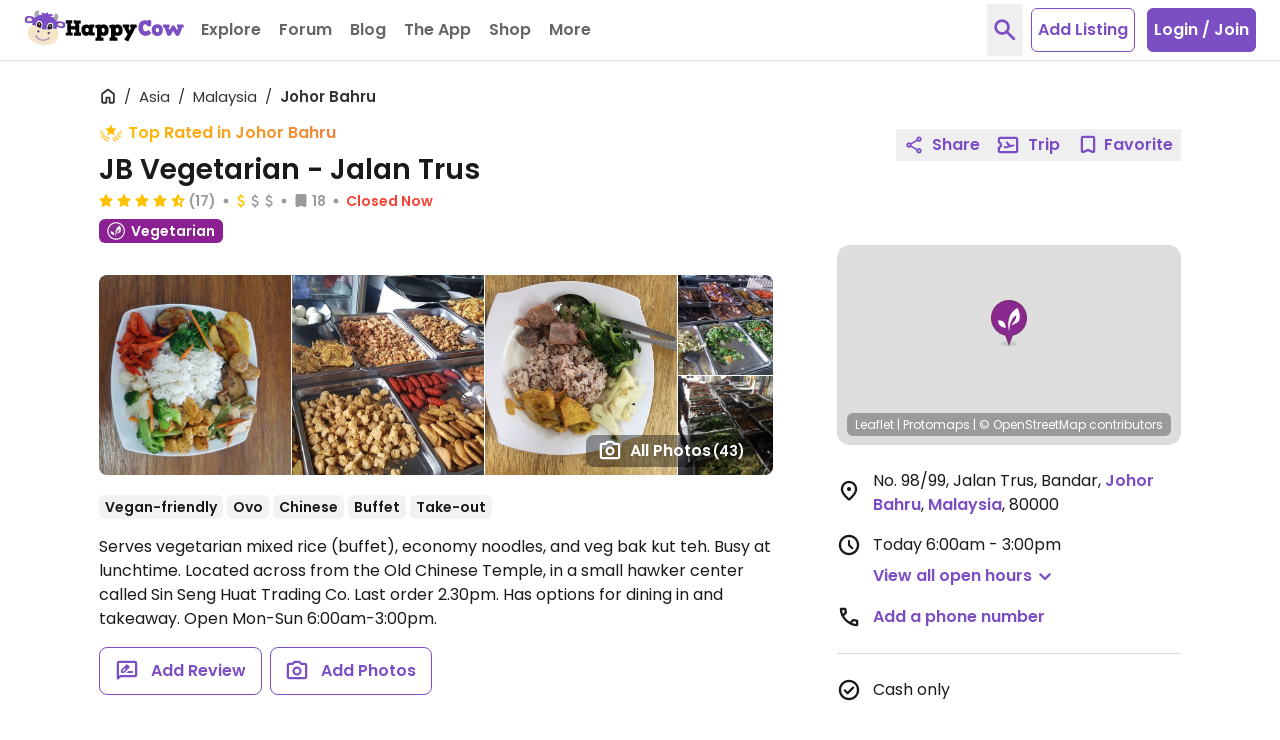

--- FILE ---
content_type: application/javascript
request_url: https://www.happycow.net/prod/happycow.base.2786.0.0-0.min.js
body_size: 26662
content:
/*
 * Copyright (C) HappyCow - All Rights Reserved
 * Unauthorized copying of this file, via any medium is strictly prohibited
 * Proprietary and confidential
 */

const UI_BREAKPOINTS = Object.freeze({
    xs: {
        max: '(max-width: 575px)',
    },
    sm: {
        min: '(min-width: 576px)',
        max: '(max-width: 767px)',
    },
    md: {
        min: '(min-width: 768px)',
        max: '(max-width: 991px)',
    },
    lg: {
        min: '(min-width: 992px)',
        max: '(max-width: 1199px)',
    },
    xl: {
        min: '(min-width: 1200px)',
        max: '(max-width: 1439px)',
    },
    '2xl': {
        min: '(min-width: 1440px)',
    },
});

const UI_CONSTANTS = Object.freeze({
    colorError: 'red-500',

    displayBlock: 'block',
    displayHidden: 'hidden',
    displayInvisible: 'invisible',
    displayShow: 'show',

    scrollDisabled: 'scroll-off',

    stateActive: 'active',
    stateSelected: 'selected',
    stateOpen: 'open',
});

const UI_ERROR_MESSAGES = Object.freeze({
    authFailed: 'Please login or sign up',
    deleteImageFailed: 'Looks like this image no longer can be deleted. Contact us if you wish to delete it.',
    fallback: 'Something went wrong. Please try again later or contact us.',
    internal: 'Looks like we have a problem on our end. We track these errors automatically but if the problems persists please contact us.',
    initMapFailed: "We're not able to initialize the Map. Please try again in a few minutes.",
});

const UI_TIMEOUTS = Object.freeze({
    inputDebounce: 200,
    resizeDebounce: 250,
    scrollDebounce: 200,
    scrollThrottle: 200,
});
;const Config = (function () {
    let configDataEl = document.getElementById('config');
    if (!configDataEl) return;

    configDataEl = configDataEl.dataset;

    const BASE_DOMAIN = 'happycow.net';
    const BASE_URL = `https://${BASE_DOMAIN}`;
    const API_BASE_HOST = configDataEl.apiBaseUrl || `api.${BASE_DOMAIN}`;
    const API_URL = `${window.location.protocol}//${API_BASE_HOST}`;

    const STORE_APPLE_APP_URL = 'https://apps.apple.com/app/apple-store/id435871950?pt=93812800';
    const STORE_GOOGLE_PLAY_URL = 'https://play.google.com/store/apps/details?id=com.hcceg.veg.compassionfree';

    const config = {
        apple: {
            authUrl: '//appleid.cdn-apple.com/appleauth/static/jsapi/appleid/1/en_US/appleid.auth.js',
            authClientId: 'com.smoothlandon.happycow.website',
            redirectURI: 'https://www.happycow.net/',
        },
        amazonShop: {
            awsAccessKeyId: 'AKIAISBPLROXRUJ3CVQA',
            associateTag: 'happycowsglobalg',
            url: 'https://www.amazon.com/gp/aws/cart/add.html?',
        },
        baseDomain: BASE_DOMAIN,
        consentIds: {
            externalScripts: 1,
            analytics: 2,
        },
        dashboard: {
            path: '/members/dashboard/venue',
        },
        dir: {
            externalLibs: '/modules',
            hcModulesJs: '/js/modules',
            hcPageJs: '/js',
            hcServiceWorkerJs: '/js/sw',
        },
        emailAddresses: {
            partner: `partner@${BASE_DOMAIN}`,
        },
        facebook: {
            appInstallUrl: `https://www.facebook.com/dialog/pagetab?app_id=202351993123002`,
            sdkUrl: '//connect.facebook.net/en_US/sdk.js',
            shareUrl: 'https://www.facebook.com/sharer/sharer.php',
        },
        google: {
            accountsClientUrl: 'https://accounts.google.com/gsi/client',
            accountsClientId: '755501293095-br77j34ovtp5cqatla3kvblr3s0vr117.apps.googleusercontent.com',
            cseUrl: 'https://cse.google.com/cse.js',
            cseKey: '017672370478381545993:zci062ltv6i',
            gtagId: configDataEl.gtagId,
            map: {
                apiUrl: `https://maps.googleapis.com/maps/api/js?v=3&key=${configDataEl.mapKey}`,
            },
            recaptcha: {
                url: 'https://www.recaptcha.net/recaptcha/api.js?hl=en&onload=recaptchaRender&render=explicit',
                altUrl: 'https://www.recaptcha.net/recaptcha/api.js?hl=en',
            },
        },
        hubSpot: {
            url: '//js-eu1.hs-scripts.com/26717710.js',
        },
        map: {
            copyrightUrl: 'https://www.openstreetmap.org/copyright',
            leafletUrl: 'https://leafletjs.com/',
            markerUrl: 'https://d1mvj2ulps5lli.cloudfront.net/map_markers',
            pinMarkerUrl: `${BASE_URL}/img/map/pin-map.png`,
            pmTilesUrl: 'https://www.happycow.net/maps/planet-z0-z15-20251103.pmtiles',
        },
        stripe: {
            url: '//js.stripe.com/v3/',
            publicKey: configDataEl.stripePublicKey,
        },
        twitterX: {
            tweetTextUrl: 'https://x.com/intent/tweet?text=',
            tweetUrl: 'https://x.com/intent/tweet',
            widgetsUrl: 'https://platform.twitter.com/widgets.js',
        },
        urls: {
            amCharts: 'https://www.amcharts.com',
            appleAppStore: STORE_APPLE_APP_URL,
            base: BASE_URL,
            imgCategory: `${BASE_URL}/img/category`,
            googlePlayStore: STORE_GOOGLE_PLAY_URL,
            reviews: `${BASE_URL}/reviews`,
            topCitiesVenues: '/misc/top-cities-venues.json',
            safariPushNotifications: `web.${BASE_DOMAIN}`,
            faviconSize32: '/img/favicon-hc-32x32.png',
            faviconSize16: '/img/favicon-hc-16x16.png',
            faviconAlertSize32: '/img/favicon-hc-alert-32x32.png',
            faviconAlertSize16: '/img/favicon-hc-alert-16x16.png',
            ytEmbed: '//www.youtube.com/embed',
            ytImg: '//i.ytimg.com/vi',
        },
        veganuary: {
            appleAppStoreUrl: `${STORE_APPLE_APP_URL}&ct=veganuary-2025&mt=8`,
            googlePlayStoreUrl: `${STORE_GOOGLE_PLAY_URL}&referrer=utm_source%3Dredirect%26utm_medium%3Dredirect%26utm_campaign%3Dveganuary`,
        },
        viewSettings: {
            login: configDataEl.login,
            mobile: configDataEl.mobile,
            support: configDataEl.support,
            veganOnly: configDataEl.veganOnly,
        },
        webHooks: {
            salesLeads: `https://svc.${BASE_DOMAIN}/sales/leads`,
        },
        api: {
            venueClaimGenerateToken: '/ajax/venues/generate-claim-token',
            venueClaimSubmit: `${API_URL}/v1/venues/claim`,
            venueClaimGenerateUpload: `${API_URL}/v1/venues/claim/uploads`,
            venueClaimConfirmUpload: `${API_URL}/v1/venues/claim/uploads/{uploadId}/confirm`,
            pricingLeadSubmit: `${API_URL}/v1/partner/leads`,
            pricingTrackingGenerateToken: '/ajax/partner/generate-tracking-token',
            pricingTrackingSubmit: `${API_URL}/v1/partner/tracking`,
        },
    };

    return config;
})();
;if (typeof AbortController === 'undefined') {
    loadJs(`${Config.dir.externalLibs}/abortcontroller-polyfill/dist/abortcontroller-polyfill-only.js`).catch((error) => {
        HappycowErrorReporter.logError({ error });
    });
}

window.requestIdleCallback =
    window.requestIdleCallback ||
    function (cb) {
        const start = Date.now();
        return setTimeout(function () {
            cb({
                didTimeout: false,
                timeRemaining: function () {
                    return Math.max(0, 50 - (Date.now() - start));
                },
            });
        }, 1);
    };

if (!Promise.prototype.finally) {
    Promise.prototype.finally =
        Promise.prototype.finally ||
        {
            finally(fn) {
                const onFinally = (value) => Promise.resolve(fn()).then(() => value);
                return this.then(
                    (result) => onFinally(result),
                    (reason) => onFinally(Promise.reject(reason))
                );
            },
        }.finally;
}

async function post(url, formData, extra = {}) {
    return new Promise((resolve, reject) => {
        const params = {
            method: 'POST',
            body: formData,
            credentials: 'include',
            headers: getFetchHeaders(),
        };
        const loadingSelector = extra.hasOwnProperty('target') ? extra.target : null;
        delete extra.target;
        Object.assign(params, extra);
        HappycowCommon.startLoading(loadingSelector);
        fetch(url, params)
            .then((response) => response.json())
            .then((result) => resolve(result))
            .catch((e) => reject(e))
            .finally(() => {
                HappycowCommon.stopLoading(loadingSelector);
            });
    });
}

async function get(url, extra = {}) {
    return new Promise((resolve, reject) => {
        const params = {
            headers: getFetchHeaders(),
            credentials: 'include',
        };
        const loadingSelector = extra.hasOwnProperty('target') ? extra.target : null;
        delete extra.target;
        Object.assign(params, extra);
        HappycowCommon.startLoading(loadingSelector);
        fetch(url, params)
            .then((response) => response.json())
            .then((result) => resolve(result))
            .catch((e) => reject(e))
            .finally(() => HappycowCommon.stopLoading(loadingSelector));
    });
}

function getFetchHeaders() {
    const headers = {};
    headers['X-Requested-With'] = 'XMLHttpRequest';
    return headers;
}

function preloadSupported() {
    const relList = document.createElement('link').relList;
    return !!(relList && relList.supports && relList.supports('preload'));
}

function loadMultipleJs(uris, defer = true) {
    const promises = [];
    uris.forEach((uri) => {
        promises.push(loadJs(uri, defer));
    });
    return Promise.all(promises);
}

function loadJs(uri, defer = true, async = false) {
    return new Promise((resolve, reject) => {
        const elems = document.getElementsByTagName('script');
        const len = Array.from(elems).filter((e) => {
            return e.src == uri;
        }).length;
        if (len !== 0) resolve();
        const wf = document.createElement('script');
        const s = document.scripts[0];
        wf.onload = resolve;
        wf.onerror = reject;
        // wf.crossOrigin = "anonymous";
        const jsVersion = document.querySelector('#config').dataset.version;
        if (uri.includes('?')) {
            wf.src = uri + '&js=' + jsVersion;
        } else {
            wf.src = uri + '?js=' + jsVersion;
        }
        wf.defer = defer;
        wf.async = async;
        s.parentNode.insertBefore(wf, s);
    });
}

function addLiveEventListener(event, selector, handler, useCapture = true) {
    const rootElement = document.querySelector('body');
    rootElement.addEventListener(
        event,
        (evt) => {
            let targetElement = evt.target;
            while (targetElement != null) {
                if (targetElement.matches(selector)) {
                    handler.call(targetElement, evt);
                    return;
                }
                targetElement = targetElement.parentElement;
            }
        },
        useCapture
    );
}

function addOnEventListener(event, selector, handler, useCapture = false) {
    const elementsArray = document.querySelectorAll(selector);
    elementsArray.forEach((elem) => {
        elem.addEventListener(
            event,
            (e) => {
                handler.call(elem, e);
            },
            useCapture
        );
    });
}

function dispatchCustomEvent(item, type, values = null) {
    if (!item) return;
    const event = new CustomEvent(type, { detail: values });
    item.dispatchEvent(event);
}
;function isElement(elem) {
    return elem instanceof Element || elem instanceof HTMLDocument;
}

function isNodeList(elem) {
    return elem instanceof NodeList;
}

function emptyElement(elemSelector) {
    const target = isElement(elemSelector) ? elemSelector : document.querySelector(elemSelector);
    if (!target) return;
    const clonedNode = target.cloneNode(false);
    target.parentNode.replaceChild(clonedNode, target);
    return clonedNode;
}

function deleteElement(elemSelector) {
    const target = isElement(elemSelector) ? elemSelector : document.querySelector(elemSelector);
    if (!target) return;
    target.parentNode.removeChild(target);
}

function htmlToElement(html) {
    const template = document.createElement('template');
    html = html.trim();
    template.innerHTML = html;
    return template.content.firstChild;
}

function addContent(elemSelector, content) {
    const target = document.querySelector(elemSelector);
    if (!target) return;
    target.innerHTML = content;
}

function appendContent(elemSelector, content, position = 'beforeend') {
    const target = isElement(elemSelector) ? elemSelector : document.querySelector(elemSelector);
    if (!target) return;
    target.insertAdjacentHTML(position, content);
}

function prependContent(elemSelector, content) {
    const target = isElement(elemSelector) ? elemSelector : document.querySelector(elemSelector);
    if (!target) return;
    const div = document.createElement('div');
    div.innerHTML = content;
    target.prepend(div.firstElementChild);
}

function wrap(toWrap, wrapper) {
    wrapper = wrapper || document.createElement('div');
    toWrap.parentNode.appendChild(wrapper);
    return wrapper.appendChild(toWrap);
}

function autoHeight(elemSelector, maxLength) {
    const target = isElement(elemSelector) ? elemSelector : document.querySelector(elemSelector);
    counter(target, maxLength);
    const initialHeight = target.offsetHeight;
    setAutoHeight(target, initialHeight);
    target.addEventListener('blur', (e) => {
        setAutoHeight(e.target, initialHeight);
        counter(e.target, maxLength);
    });
    target.addEventListener('input', (e) => {
        setAutoHeight(e.target, initialHeight);
        counter(e.target, maxLength);
    });
}

function setAutoHeight(target, initialHeight) {
    target.style.height = 'auto';
    target.style.overflowY = 'hidden';
    target.style.height = target.scrollHeight > initialHeight ? target.scrollHeight + 'px' : initialHeight + 'px';
}

function counter(el, maxLength) {
    const counterEl = el.parentElement.querySelector('.counter');
    if (!counterEl) return;
    const length = el.value.length;
    if (length >= maxLength) {
        el.value = el.value.substring(0, maxLength);
    }
    let left = maxLength - length;
    left = left < 0 ? 0 : left;
    counterEl.textContent = left + ' characters left';
}

function selectTextareaContent(el) {
    el.parentElement.querySelector('textarea').select();
}

function toggleBodyScroll() {
    document.body.classList.toggle('scroll-off');
}

function isInViewport(elem) {
    const bounding = elem.getBoundingClientRect();
    return (
        bounding.top >= 0 &&
        bounding.left >= 0 &&
        bounding.bottom <= (window.innerHeight || document.documentElement.clientHeight) &&
        bounding.right <= (window.innerWidth || document.documentElement.clientWidth)
    );
}

function isScrolledIntoView(el, container) {
    const elemLeft = el.getBoundingClientRect().left;
    const elemRight = el.getBoundingClientRect().right;
    // const elemWidth = el.getBoundingClientRect().width;
    const containerLeft = container.getBoundingClientRect().left;
    const containerRight = container.getBoundingClientRect().right;
    // const containerWidth = container.getBoundingClientRect().width;
    const overhang = 5;
    return containerLeft < elemLeft + overhang && containerRight > elemRight - overhang;
}

function setViewport(cssVar) {
    const clientHeight = window.innerHeight;
    let deviceClientHeight = 0;
    if (clientHeight === deviceClientHeight) return;
    requestAnimationFrame(() => {
        document.documentElement.style.setProperty(cssVar, `${clientHeight}px`);
        deviceClientHeight = clientHeight;
    });
}
;function nodeListsAreEqual(list1, list2) {
    if (list1.length !== list2.length) {
        return false;
    }
    return Array.from(list1).every((node, index) => node === list2[index]);
}

function getSiblings(elem) {
    const siblings = [];
    let sibling = elem.parentElement.firstElementChild;
    while (sibling) {
        if (sibling !== elem) {
            siblings.push(sibling);
        }
        sibling = sibling.nextElementSibling;
    }
    return siblings;
}

function getNextSiblings(el, filter) {
    const siblings = [];
    while ((el = el.nextSibling)) {
        if (!filter || filter(el)) {
            siblings.push(el);
        }
    }
    return siblings;
}

function getPreviousSiblings(el, filter) {
    const siblings = [];
    while ((el = el.previousSibling)) {
        if (!filter || filter(el)) {
            siblings.push(el);
        }
    }
    return siblings;
}

function getNextSibling(elem, selector) {
    let sibling = elem.nextElementSibling;
    if (!selector) return sibling;
    while (sibling) {
        if (sibling.matches(selector)) return sibling;
        sibling = sibling.nextElementSibling;
    }
    return false;
}

function getPreviousSibling(elem, selector) {
    let sibling = elem.previousElementSibling;
    if (!selector) return sibling;
    while (sibling) {
        if (sibling.matches(selector)) return sibling;
        sibling = sibling.previousElementSibling;
    }
    return false;
}

function capitalize(string) {
    return string.charAt(0).toUpperCase() + string.slice(1);
}

function sanitize(str) {
    const temp = document.createElement('div');
    temp.textContent = str;
    return temp.innerHTML;
}

function truncate(str, size) {
    if (str.length > size) {
        return str.substring(0, size) + '...';
    }
    return str;
}

function debounce(func, wait, immediate) {
    let timeout;
    return function () {
        const context = this;
        const args = arguments;
        clearTimeout(timeout);
        timeout = setTimeout(function () {
            timeout = null;
            if (!immediate) func.apply(context, args);
        }, wait);
        if (immediate && !timeout) func.apply(context, args);
    };
}

function throttle(func, timeFrame) {
    let lastTime = 0;
    return () => {
        const now = new Date();
        if (now - lastTime >= timeFrame) {
            func();
            lastTime = now;
        }
    };
}

function cloneObj(obj) {
    if (window.structuredClone) {
        return structuredClone(obj);
    }
    return JSON.parse(JSON.stringify(obj));
}

function urlSearchParamsToObject(urlSearchParams) {
    if (Object.fromEntries) {
        return Object.fromEntries(urlSearchParams);
    }
    const result = {};
    for (const entry of urlSearchParams.entries()) {
        const [key, value] = entry;
        result[key] = value;
    }
    return result;
}

function getNested(obj, ...args) {
    return args.reduce((nobj, level) => nobj && nobj[level], obj);
}

function withinOffset(value1, value2, offset) {
    return value1 > value2 - offset && value1 < value2 + offset;
}

function supportsDynamicUnit(unit, value) {
    return window.CSS && window.CSS.supports && window.CSS.supports(unit, value);
}

function getMobileOperatingSystem() {
    const userAgent = navigator.userAgent || navigator.vendor || window.opera;
    if (/iPad|iPhone|iPod/.test(userAgent) && !window.MSStream) {
        return 'iOS';
    }
    return 'Android';
}

function getUserDevice() {
    const userAgent = navigator.userAgent || navigator.vendor || window.opera;
    let device = 'Desktop';
    if (/iPad|iPhone|iPod/.test(userAgent) && !window.MSStream) {
        device = 'iOS';
        return device;
    }
    if (/Android/.test(userAgent)) {
        device = 'Android';
        return device;
    }
    return device;
}

function detectMobile() {
    if (
        navigator.userAgent.match(/Googlebot|Bingbot/i) ||
        navigator.userAgent.match(/Bingbot/i) ||
        navigator.userAgent.match(/Rogerbot/i) ||
        navigator.userAgent.match(/Google Page Speed Insights/i) ||
        navigator.userAgent.match(/Google/i) ||
        navigator.userAgent.match(/Chrome-Lighthouse/i) ||
        navigator.userAgent.match(/Lighthouse/i) ||
        navigator.userAgent.match(/Android/i) ||
        navigator.userAgent.match(/webOS/i) ||
        navigator.userAgent.match(/iPhone/i) ||
        navigator.userAgent.match(/iPad/i) ||
        navigator.userAgent.match(/iPod/i) ||
        navigator.userAgent.match(/BlackBerry/i) ||
        navigator.userAgent.match(/Windows Phone/i)
    ) {
        return true;
    }
    return false;
}

function isObject(item) {
    return item && typeof item === 'object' && !Array.isArray(item);
}

function deepMerge(target, source) {
    if (!isObject(target) || !isObject(source)) return;

    Object.keys(source).forEach((property) => {
        if (Array.isArray(target[property]) && Array.isArray(source[property])) {
            target[property] = target[property].concat(source[property]);
            return;
        }
        if (isObject(target[property]) && isObject(source[property])) {
            target[property] = deepMerge(target[property], source[property]);
            return;
        }
        target[property] = source[property];
    });

    return target;
}

function isOldMobileDevice() {
    const ua = navigator.userAgent || navigator.vendor;
    const androidMatch = ua.match(/Android\s([0-9\.]+)/);
    if (androidMatch) {
        const osVersion = parseFloat(androidMatch[1]);
        if (osVersion < 13) return true;
        return false;
    }
    const iosMatch = ua.match(/OS (\d+)[._](\d+)?[._]?(\d+)?/);
    if (/iP(hone|od|ad)/.test(ua) && iosMatch) {
        const osVersion = parseInt(iosMatch[1], 10);
        if (osVersion < 17) return true;
        return false;
    }
    return false;
}
;const instanceManager = (function () {
    const instances = new Map();

    return {
        get(el, key) {
            if (instances.has(el)) {
                return instances.get(el).get(key);
            }
        },
        getEl(el) {
            if (instances.has(el)) {
                return instances.get(el);
            }
        },
        set(el, key, instance) {
            if (!instances.has(el)) {
                instances.set(el, new Map());
            }

            instances.get(el).set(key, instance);
        },
        remove(el, key) {
            if (!instances.has(el)) {
                return;
            }

            const instanceMap = instances.get(el);
            instanceMap.delete(key);

            if (instanceMap.size === 0) {
                instances.delete(el);
            }
        },
    };
})();
;/*
 * Copyright (C) HappyCow - All Rights Reserved
 * Unauthorized copying of this file, via any medium is strictly prohibited
 * Proprietary and confidential
 */

var HappycowErrorReporter = (function () {
    const ignoreSources =
        /facebook(hit)?|nexus|btloader|google(bot)?|chrome-extension|amazon|flashtalking\.com|mediavine\.com|yandex|yieldmo\.com|[\w-]+\.happycow\.net/i;

    class ErrorReporter {
        constructor() {
            this._isBot = 'webdriver' in navigator && navigator.webdriver;
            this._init();
        }

        logError(data, toastrMessage = UI_ERROR_MESSAGES.internal) {
            if (this._isBot || !data) return;
            this._sendError(data);
            if (toastrMessage) {
                HappycowToastr.error(toastrMessage);
            }
        }

        _init() {
            if (this._isBot) return;
            window.onerror = (errorEventMessage, source, lineNo, columnNo, error) => {
                this._sendError({ errorMessage: errorEventMessage, source, lineNo, columnNo, error });
            };
        }

        _sendError(data) {
            const csrfEl = document.querySelector('._csrf');
            if (!csrfEl) return;

            const formData = new FormData();
            const { columnNo, error, errorMessage, lineNo, source } = data;
            let message;
            let name;
            let stack;

            if (error) {
                message = error.message;
                name = error.name;
                stack = error.stack;
            }

            if (!stack) return;

            if (this._detectBot(source) || this._detectBot(stack) || this._detectBot(navigator.userAgent)) return;

            if (stack) {
                const stackFormatted = this._formatStackMessage(stack, name, message);
                formData.append('stackTrace', stackFormatted);
            }

            formData.append(csrfEl.name, csrfEl.value);
            formData.append('name', name || 'Error');
            formData.append('message', message || errorMessage || 'Error message is not specified');
            formData.append('source', source || 'Source is not specified');
            formData.append('lineNo', lineNo || 'Line is not specified');
            formData.append('columnNo', columnNo || 'Column is not specified');
            formData.append('userAgent', navigator.userAgent || 'UserAgent is not specified');
            formData.append('url', window.location.href || 'URL is not specified');

            post('/ajax/logger/js/', formData, { target: false });
        }

        _formatStackMessage(stackMessage, errorName, errorMessage) {
            if (!stackMessage || !errorName || !errorMessage) return;
            const notAllowedWordsRegex = new RegExp(`global code|${errorName}:|${errorMessage}`, 'g');
            return stackMessage.replace(notAllowedWordsRegex, '').replace(/@/g, ' at ').replace(/\s+/g, ' ').trim();
        }

        _detectBot(text) {
            if (!text) return;
            if (text.match(ignoreSources)) {
                this._isBot = true;
                return true;
            }
            return false;
        }
    }

    return new ErrorReporter();
})();
;/*
 * Copyright (C) HappyCow - All Rights Reserved
 * Unauthorized copying of this file, via any medium is strictly prohibited
 * Proprietary and confidential
 */

var HappycowObserverIntersection = (function () {
    const defaultOptions = {
        root: null,
        rootMargin: '0px',
        threshold: [0, 0.25, 0.5, 0.75, 1],
    };

    class ObserverIntersection {
        constructor() {
            this._options = cloneObj(defaultOptions);
            this._io = null;
            this._observers = [];
            this._queue = [];
            this._init();
        }

        observeElement(target) {
            const targetEl = isElement(target) ? target : document.querySelector(target);
            if (!targetEl) return;
            this._observe(targetEl);
        }

        observeElements(target) {
            const targetElms = Array.isArray(target) || isNodeList(target) ? target : document.querySelectorAll(target);
            if (targetElms.length === 0) return;
            for (const targetEl of targetElms) {
                if (!targetEl) continue;
                this._observe(targetEl);
            }
        }

        unobserveElement(target) {
            const targetEl = isElement(target) ? target : document.querySelector(target);
            if (!targetEl) return;
            this._io.unobserve(targetEl);
        }

        _init() {
            if (
                !('IntersectionObserver' in window) ||
                !('IntersectionObserverEntry' in window) ||
                !('intersectionRatio' in window.IntersectionObserverEntry.prototype)
            ) {
                loadJs(`${Config.dir.externalLibs}/intersection-observer/intersection-observer.js`)
                    .then(() => {
                        this._setupIo();
                    })
                    .catch((error) => {
                        HappycowErrorReporter.logError({ error });
                    });
                return;
            }

            this._setupIo();
        }

        _setupIo() {
            this._io = new IntersectionObserver((entries) => {
                entries.forEach((entry) => {
                    if (entry.intersectionRatio > 0) {
                        const target = entry.target;
                        if (!target) return;
                        const unobserve = target.dataset.unobserve;
                        dispatchCustomEvent(document.body, 'intersection.visible', entry);
                        if (!unobserve) {
                            this._io.unobserve(target);
                        }
                    }
                });
            }, this._options);

            if (this._queue.length > 0) {
                this._queue.forEach((item) => {
                    this._io.observe(item);
                });
            }
        }

        _observe(el) {
            if (!this._io) {
                this._queue.push(el);
                return;
            }
            this._io.observe(el);
        }
    }

    return new ObserverIntersection();
})();
;/*
 * Copyright (C) HappyCow - All Rights Reserved
 * Unauthorized copying of this file, via any medium is strictly prohibited
 * Proprietary and confidential
 */

var HappycowObserverMutation = (function () {
    const ATTRIBUTES = 'attributes';
    const CHILD_LIST = 'childList';
    const SUB_TREE = 'subtree';

    const defaultOptions = {
        attributes: true,
        childList: true,
        subtree: true,
    };

    class ObserverMutation {
        constructor() {
            this._options = cloneObj(defaultOptions);
            this._mo = null;
            this._observers = [];
            this._queue = [];
            this._init();
        }

        observeElement(target, options = this._options) {
            const targetEl = isElement(target) ? target : document.querySelector(target);
            if (!targetEl) return;
            this._observe(targetEl, options);
        }

        unobserveElement(target) {
            const targetEl = isElement(target) ? target : document.querySelector(target);
            if (!targetEl) return;
            this._mo.disconnect(targetEl);
        }

        _init() {
            this._mo = new MutationObserver((mutations) => {
                this._mutationsCallback(mutations);
            });

            if (this._queue.length > 0) {
                this._queue.forEach((item) => {
                    this._mo.observe(item, this._options);
                });
            }
        }

        _observe(el, options) {
            if (!this._mo) {
                this._queue.push(el);
                return;
            }
            this._mo.observe(el, options);
        }

        _mutationsCallback(mutations) {
            mutations.forEach((mutation) => {
                const { target } = mutation;
                if (!target) return;

                const { unobserve } = target.dataset;
                const { type } = mutation;
                if (!type) return;

                if (type === ATTRIBUTES) {
                    dispatchCustomEvent(document.body, `mutation.${ATTRIBUTES}`, mutation);
                } else if (type === CHILD_LIST) {
                    dispatchCustomEvent(document.body, `mutation.${CHILD_LIST}`, mutation);
                } else if (type === SUB_TREE) {
                    dispatchCustomEvent(document.body, `mutation.${SUB_TREE}`, mutation);
                }

                if (!unobserve) {
                    this._mo.disconnect(target);
                }
            });
        }
    }

    return new ObserverMutation();
})();
;/*
 * Copyright (C) HappyCow - All Rights Reserved
 * Unauthorized copying of this file, via any medium is strictly prohibited
 * Proprietary and confidential
 */

var HappycowCarousel = (function () {
    const CLASS_NAME_CAROUSEL = 'carousel';
    const CLASS_NAME_CAROUSEL_ITEM = 'carousel-item';
    const CLASS_NAME_ACTIVE = UI_CONSTANTS.stateActive;
    const CLASS_NAME_INVISIBLE = UI_CONSTANTS.displayInvisible;
    const CLASS_NAME_HIDDEN = UI_CONSTANTS.displayHidden;
    const CLASS_NAME_BLOCK = 'md:block';
    const CLASS_NAME_OPACITY = 'opacity-50';
    const CLASS_NAME_INITIALIZED = 'initialized';

    const SELECTOR_CAROUSEL = `.${CLASS_NAME_CAROUSEL}`;
    const SELECTOR_CAROUSEL_ITEM = `.${CLASS_NAME_CAROUSEL_ITEM}`;
    const SELECTOR_CAROUSEL_SCROLL = '.carousel-scroll';
    const SELECTOR_CAROUSEL_CONTROLS = '.carousel-controls';
    const SELECTOR_CAROUSEL_CONTROL_NEXT = '.carousel-control-next';
    const SELECTOR_CAROUSEL_CONTROL_PREV = '.carousel-control-prev';
    const SELECTOR_CAROUSEL_INDICATORS = '.carousel-indicators';
    const SELECTOR_CAROUSEL_INDICATOR = '.carousel-indicator';
    const SELECTOR_ACTIVE = `.${CLASS_NAME_ACTIVE}`;
    const SELECTOR_INITIALIZED = `.${CLASS_NAME_INITIALIZED}`;

    const NEXT_CONTROL = 'NEXT';
    const PREV_CONTROL = 'PREV';

    const defaultOptions = {
        rootEl: 'body',
        controlClass: CLASS_NAME_INVISIBLE,
        scrollOptions: {
            behavior: 'smooth',
            block: 'nearest',
            inline: 'end',
        },
    };

    class Carousel {
        constructor(options = {}) {
            this._selector = SELECTOR_CAROUSEL;
            this._options = Object.assign(cloneObj(defaultOptions), options);
            this._carousels = document.querySelectorAll(`${this._options.rootEl} ${this._selector}:not(${SELECTOR_INITIALIZED})`);
        }

        init(selector = '') {
            if (selector) {
                this._carousels = document.querySelectorAll(`${this._options.rootEl} ${selector}`);
            }

            if (this._carousels.length < 1) {
                return;
            }

            this._carousels.forEach((carousel) => {
                this.setControlVisibility(carousel);
                if (carousel.classList.contains(CLASS_NAME_INITIALIZED)) {
                    return;
                }
                this._carouselEvents(carousel);
                carousel.classList.add(CLASS_NAME_INITIALIZED);
            });
        }

        setControlVisibility(carousel, controlClass = this._options.controlClass) {
            const carouselScroll = carousel.querySelector(SELECTOR_CAROUSEL_SCROLL);
            const controls = carousel.querySelector(SELECTOR_CAROUSEL_CONTROLS);
            const prevControl = carousel.querySelector(`${SELECTOR_CAROUSEL_CONTROLS} ${SELECTOR_CAROUSEL_CONTROL_PREV}`);
            const nextControl = carousel.querySelector(`${SELECTOR_CAROUSEL_CONTROLS} ${SELECTOR_CAROUSEL_CONTROL_NEXT}`);
            prevControl.classList.remove(controlClass);
            nextControl.classList.remove(controlClass);
            if (carouselScroll.scrollLeft == 0) {
                prevControl.classList.add(controlClass);
            }
            if (withinOffset(carouselScroll.scrollLeft + carouselScroll.clientWidth, carouselScroll.scrollWidth, 2)) {
                nextControl.classList.add(controlClass);
            }
            if (prevControl.classList.contains(controlClass) && nextControl.classList.contains(controlClass)) {
                controls.classList.add(CLASS_NAME_HIDDEN);
                return;
            }
            controls.classList.add(CLASS_NAME_BLOCK);
        }

        setScrollToActiveItem(carouselSelector, scrollOptions = this._options.scrollOptions) {
            const carousel = isElement(carouselSelector) ? carouselSelector : document.querySelector(carouselSelector);
            if (carousel.querySelector(`${SELECTOR_CAROUSEL_ITEM}${SELECTOR_ACTIVE}`)) {
                carousel.querySelector(`${SELECTOR_CAROUSEL_ITEM}${SELECTOR_ACTIVE}`).scrollIntoView(scrollOptions);
            }
        }

        prev(carousel) {
            this._slide(carousel, PREV_CONTROL);
        }

        next(carousel) {
            this._slide(carousel, NEXT_CONTROL);
        }

        setIndicators(carouselSelector, carouselItemIndex) {
            const carousel = isElement(carouselSelector) ? carouselSelector : document.querySelector(carouselSelector);
            if (!carousel || carouselItemIndex === -1) return;
            const carouselIndicators = carousel.querySelector(SELECTOR_CAROUSEL_INDICATORS);
            if (!carouselIndicators) return;
            const carouselIndicator = carousel.querySelector(`${SELECTOR_CAROUSEL_INDICATOR}[data-index="${carouselItemIndex}"]`);
            carouselIndicators.querySelectorAll(SELECTOR_CAROUSEL_INDICATOR).forEach((item) => {
                item.classList.remove(CLASS_NAME_ACTIVE);
                item.classList.add(CLASS_NAME_OPACITY);
            });

            if (carouselIndicator) {
                carouselIndicator.classList.add(CLASS_NAME_ACTIVE);
            }
        }

        _carouselEvents(carousel) {
            carousel.querySelector(`${SELECTOR_CAROUSEL_CONTROLS} ${SELECTOR_CAROUSEL_CONTROL_NEXT}`).addEventListener('click', () => {
                this.next(carousel);
            });

            carousel.querySelector(`${SELECTOR_CAROUSEL_CONTROLS} ${SELECTOR_CAROUSEL_CONTROL_PREV}`).addEventListener('click', () => {
                this.prev(carousel);
            });

            carousel.querySelector(SELECTOR_CAROUSEL_SCROLL).addEventListener(
                'scroll',
                debounce(() => {
                    this.setControlVisibility(carousel);
                })
            );

            carousel.querySelectorAll(SELECTOR_CAROUSEL_INDICATOR).forEach((indicator) => {
                indicator.addEventListener('click', (e) => {
                    const currentIndicatorIndex = e.target.dataset.index;
                    if (!currentIndicatorIndex) return;

                    const activeIndicatorIndex = carousel.querySelector(`${SELECTOR_CAROUSEL_INDICATOR}${SELECTOR_ACTIVE}`).dataset.index;
                    if (!activeIndicatorIndex) return;

                    if (currentIndicatorIndex !== activeIndicatorIndex) {
                        const carouselWithSameIndex = carousel.querySelector(`${SELECTOR_CAROUSEL_ITEM}[data-index="${currentIndicatorIndex}"]`);
                        if (!carouselWithSameIndex) return;
                        carousel.querySelectorAll(SELECTOR_CAROUSEL_ITEM).forEach((carouselItem) => {
                            carouselItem.classList.remove(CLASS_NAME_ACTIVE);
                        });
                        carouselWithSameIndex.classList.add(CLASS_NAME_ACTIVE);
                        this.setScrollToActiveItem(carousel);
                        this.setIndicators(carousel, currentIndicatorIndex);
                    }
                });
            });

            carousel.addEventListener(
                'wheel',
                debounce((e) => {
                    this._preventSwiperOverflow(e);
                }),
                { passive: true }
            );

            if (carousel.querySelector(SELECTOR_CAROUSEL_INDICATORS)) {
                addLiveEventListener('intersection.visible', 'body', (e) => {
                    const { target, intersectionRatio } = e.detail;
                    if (intersectionRatio < 1) return;
                    if (target.classList.contains(CLASS_NAME_CAROUSEL_ITEM)) {
                        const index = Array.from(target.parentNode.children).indexOf(target);
                        hcCarousel.setIndicators(target.closest(SELECTOR_CAROUSEL), index);
                    }
                });
            }
        }

        _slide(carousel, direction) {
            const carouselEl = isElement(carousel) ? carousel : document.querySelector(carousel);
            const carouselScroll = carouselEl.querySelector(SELECTOR_CAROUSEL_SCROLL);
            const items = carouselScroll.querySelectorAll(SELECTOR_CAROUSEL_ITEM);
            const itemsArr = Array.from(items);
            let itemIndex = 0;
            let visibleItem;
            let hiddenItem;

            if (direction === PREV_CONTROL) {
                itemIndex = 1;
                itemsArr.some((item) => {
                    if (isScrolledIntoView(item, carouselScroll)) {
                        visibleItem = item;
                        return true;
                    }
                    return false;
                });
                if (visibleItem) {
                    hiddenItem = visibleItem.previousElementSibling;
                }
            }

            if (direction === NEXT_CONTROL) {
                itemsArr.reverse().some((item) => {
                    if (isScrolledIntoView(item, carouselScroll)) {
                        visibleItem = item;
                        return true;
                    }
                    return false;
                });
                if (visibleItem) {
                    hiddenItem = visibleItem.nextElementSibling;
                }
            }

            if (!visibleItem) {
                this.setIndicators(carousel, -1);
                return;
            }

            if (hiddenItem) {
                itemIndex = parseInt(hiddenItem.getAttribute('data-index'), 10);
                hiddenItem.scrollIntoView(this._options.scrollOptions);
                this.setIndicators(carousel, itemIndex);
            }
        }

        _preventSwiperOverflow(e) {
            const { deltaX, deltaY, target } = e;
            const maxX = target.scrollWidth - target.offsetWidth;
            const maxY = target.scrollHeight - target.offsetHeight;
            const nextX = target.scrollLeft + deltaX;
            const nextY = target.scrollTop + deltaY;

            if (nextX < 0 || nextX > maxX || nextY < 0 || nextY > maxY) {
                target.scrollLeft = Math.max(0, Math.min(maxX, nextX));
                target.scrollTop = Math.max(0, Math.min(maxY, nextY));
            }
        }
    }

    return Carousel;
})();
;/*
 * Copyright (C) HappyCow - All Rights Reserved
 * Unauthorized copying of this file, via any medium is strictly prohibited
 * Proprietary and confidential
 */

var HappycowDropdown = (function () {
    const CLASS_NAME_DROPDOWN_BTN = 'dropdown-toggle';
    const CLASS_NAME_DROPDOWN_MENU = 'dropdown-menu';
    const CLASS_NAME_REVERSE_POSITION = 'reverse-position';
    const CLASS_NAME_OPEN = UI_CONSTANTS.stateOpen;

    const SELECTOR_DROPDOWN = '.dropdown';
    const SELECTOR_DROPDOWN_BTN = `.${CLASS_NAME_DROPDOWN_BTN}`;
    const SELECTOR_DROPDOWN_MENU = `.${CLASS_NAME_DROPDOWN_MENU}`;

    const defaultOptions = {
        rootEl: 'body',
    };

    class Dropdown {
        constructor(options = {}) {
            this._options = Object.assign(cloneObj(defaultOptions), options);
        }

        init() {
            this._dropdownEvents();
        }

        open(target) {
            if (!target.parentElement.querySelector(SELECTOR_DROPDOWN_MENU)) return;
            this.closeOpened();
            target.parentElement.classList.add(CLASS_NAME_OPEN);
            target.setAttribute('aria-expanded', 'true');
            if (target.parentElement.getAttribute('data-collision')) {
                this.detectCollision(target.parentElement);
            }
            dispatchCustomEvent(target, 'shown.hc.dropdown');
        }

        close(target) {
            target.setAttribute('aria-expanded', 'false');
            target.parentElement.classList.remove(CLASS_NAME_OPEN);
            dispatchCustomEvent(target, 'hidden.hc.dropdown');
        }

        closeOpened(target = `${this._options.rootEl} ${SELECTOR_DROPDOWN}.${CLASS_NAME_OPEN}`) {
            document.querySelectorAll(target).forEach((dropdown) => {
                dropdown.classList.remove(CLASS_NAME_OPEN);
                dropdown.querySelector(`${SELECTOR_DROPDOWN_BTN}[aria-expanded="true"]`).setAttribute('aria-expanded', 'false');
            });
        }

        enableDetectCollision() {
            window.addEventListener(
                'scroll',
                debounce(() => {
                    this.detectCollision(document.querySelector(`${SELECTOR_DROPDOWN}[data-collision="true"].${CLASS_NAME_OPEN}`));
                }, UI_TIMEOUTS.scrollDebounce)
            );
        }

        detectCollision(dropdown) {
            if (!dropdown || !dropdown.getAttribute('data-collision')) return;

            const dropdownMenu = dropdown.querySelector(SELECTOR_DROPDOWN_MENU);
            const dropdownMenuHeight = dropdownMenu.getBoundingClientRect().height;
            const dropdownMenuOffset = parseInt(dropdown.getAttribute('data-offset'), 10) || 100;
            const dropdownRect = dropdown.getBoundingClientRect();
            const dropdownDefaultOpenPosition = dropdown.getAttribute('data-position') || 'top';

            if (window.matchMedia(UI_BREAKPOINTS.md.min).matches && dropdownRect.top < -dropdownMenuHeight - dropdownMenuOffset) {
                if (dropdownMenu.classList.contains(CLASS_NAME_REVERSE_POSITION)) {
                    dropdownMenu.classList.remove(CLASS_NAME_REVERSE_POSITION);
                }
                dropdownMenu.parentElement.classList.remove(CLASS_NAME_OPEN);
                return;
            }

            if (dropdownDefaultOpenPosition === 'bottom' && dropdownRect.bottom + dropdownMenuHeight + dropdownMenuOffset > window.innerHeight) {
                dropdownMenu.classList.add(CLASS_NAME_REVERSE_POSITION);
                return;
            }

            if (dropdownDefaultOpenPosition === 'top' && dropdownRect.top < dropdownMenuHeight + dropdownMenuOffset) {
                dropdownMenu.classList.add(CLASS_NAME_REVERSE_POSITION);
                return;
            }

            dropdownMenu.classList.remove(CLASS_NAME_REVERSE_POSITION);
        }

        _dropdownEvents() {
            addLiveEventListener(
                'click',
                `${this._options.rootEl} ${SELECTOR_DROPDOWN_BTN}`,
                (e) => {
                    e.stopPropagation();
                    const { target } = e;
                    const dropdownMenu = target.closest(SELECTOR_DROPDOWN).querySelector(SELECTOR_DROPDOWN_MENU);
                    const btn = target.classList.contains(CLASS_NAME_DROPDOWN_BTN) ? target : target.closest(SELECTOR_DROPDOWN_BTN);
                    if (!this._isDropdownOpen(dropdownMenu)) {
                        this.open(btn);
                        return;
                    }
                    this.close(btn);
                },
                true
            );

            document.addEventListener('click', (e) => {
                const { target } = e;
                if (target && (target.classList.contains(CLASS_NAME_DROPDOWN_BTN) || target.classList.contains(CLASS_NAME_DROPDOWN_MENU))) return;
                this.closeOpened();
            });

            if (document.querySelector(`${SELECTOR_DROPDOWN}[data-collision="true"]`)) {
                this.enableDetectCollision();
            }
        }

        _isDropdownOpen(dropdownMenu) {
            return dropdownMenu.offsetWidth > 0 || dropdownMenu.offsetHeight > 0 || dropdownMenu.getClientRects().length > 0;
        }
    }

    return Dropdown;
})();
;/*
 * Copyright (C) HappyCow - All Rights Reserved
 * Unauthorized copying of this file, via any medium is strictly prohibited
 * Proprietary and confidential
 */

var HappycowGeolocation = (function () {
    const GEOLOCATION_TIMEOUT = 5000;

    class GeoLocation {
        getCoordinates() {
            return new Promise((resolve, reject) => {
                if (!navigator.permissions) {
                    return reject(new Error('Permission API is not supported'));
                }
                navigator.permissions.query({ name: 'geolocation' }).then((permission) => {
                    if (permission.state === 'granted') {
                        return navigator.geolocation.getCurrentPosition(
                            (position) => {
                                return resolve(position);
                            },
                            (error) => {
                                return reject(new Error(error.message));
                            },
                            { timeout: GEOLOCATION_TIMEOUT }
                        );
                    }
                    return resolve();
                });
            });
        }

        locate(enableHighAccuracy = true) {
            return new Promise((resolve, reject) => {
                navigator.geolocation.getCurrentPosition(
                    (position) => {
                        resolve(position);
                    },
                    (error) => {
                        reject(error);
                    },
                    {
                        enableHighAccuracy: enableHighAccuracy,
                        timeout: GEOLOCATION_TIMEOUT,
                        maximumAge: 60000,
                    }
                );
            });
        }
    }

    return GeoLocation;
})();
;/*
 * Copyright (C) HappyCow - All Rights Reserved
 * Unauthorized copying of this file, via any medium is strictly prohibited
 * Proprietary and confidential
 */

var HappycowBackdrop = (function () {
    const CLASS_NAME_BACKDROP = 'backdrop';

    const SELECTOR_BACKDROP = `.${CLASS_NAME_BACKDROP}`;

    const defaultOptions = {
        rootEl: 'body',
        selector: SELECTOR_BACKDROP,
        customCss: '',
        zIndex: 'z-40',
        clickCallback: null,
        hideOnClick: false,
    };

    const backdropTemplate = (selector, customCss, zIndex) =>
        `<div class="${CLASS_NAME_BACKDROP} ${selector} ${customCss} fixed inset-y-0 inset-x-0 bg-black/30 ${zIndex} outline-none"></div>`;

    class Backdrop {
        constructor(options) {
            this._options = Object.assign(cloneObj(defaultOptions), options);
            this.isVisible = false;
            this.selector = this._options.selector;
            instanceManager.set('backdrop', this._options.selector, this);
        }

        show() {
            if (!document.querySelector(this._options.rootEl)) {
                throw new Error('Element specified in rootElement does not exist');
            }
            const selector = this.selector.split('.')[1];
            const backdrop = backdropTemplate(selector, this._options.customCss, this._options.zIndex);
            if (document.querySelector(this.selector)) {
                this.hide();
            }
            appendContent(this._options.rootEl, backdrop);
            if (this._options.clickCallback) {
                document.querySelector(this.selector).addEventListener('click', this._options.clickCallback);
            }
            if (this._options.hideOnBodyClick) {
                document.body.addEventListener('click', this._hideOnClick.bind(this));
            }
            this.isVisible = true;
        }

        hide() {
            if (this._options.clickCallback) {
                document.querySelector(this.selector).removeEventListener('click', this._options.clickCallback);
            }
            if (this._options.hideOnBodyClick) {
                document.body.removeEventListener('click', this._hideOnClick.bind(this));
            }
            deleteElement(this.selector);
            this.isVisible = false;
        }

        static hideVisible() {
            instanceManager.getEl('backdrop').forEach((el) => {
                if (el.isVisible) {
                    el.hide();
                }
            });
        }

        _hideOnClick() {
            if (this.isVisible) {
                this.hide();
            }
        }
    }

    return Backdrop;
})();
;/*
 * Copyright (C) HappyCow - All Rights Reserved
 * Unauthorized copying of this file, via any medium is strictly prohibited
 * Proprietary and confidential
 */

var HappycowAlert = (function () {
    const CLASS_NAME_ALERT = 'alert';
    const CLASS_NAME_ALERT_CONTENT = 'alert-content';
    const CLASS_NAME_ALERT_BTN = 'alert-btn';
    const CLASS_NAME_ALERT_BTN_CLOSE = 'alert-btn-close';
    const CLASS_NAME_ALERT_BTN_CANCEL = 'alert-btn-cancel';
    const CLASS_NAME_ALERT_BTN_CONFIRM = 'alert-btn-confirm';
    const CLASS_NAME_ALERT_BTN_EXTRA = 'alert-btn-extra';
    const CLASS_NAME_ALERT_OPEN = 'alert-open';
    const CLASS_NAME_BACKDROP_ALERT = 'backdrop-alert';
    const CLASS_NAME_HIDDEN = UI_CONSTANTS.displayHidden;
    const CLASS_NAME_SCROLL_OFF = UI_CONSTANTS.scrollDisabled;

    const SELECTOR_ALERT = `.${CLASS_NAME_ALERT}`;
    const SELECTOR_ALERT_CONTENT = `.${CLASS_NAME_ALERT_CONTENT}`;
    const SELECTOR_ALERT_BACKDROP = '.backdrop-alert';
    const SELECTOR_ALERT_BTN = `.${CLASS_NAME_ALERT_BTN}`;
    const SELECTOR_ALERT_BTN_CLOSE = `.${CLASS_NAME_ALERT_BTN_CLOSE}`;
    const SELECTOR_ALERT_BTN_CANCEL = `.${CLASS_NAME_ALERT_BTN_CANCEL}`;
    const SELECTOR_ALERT_BTN_CONFIRM = `.${CLASS_NAME_ALERT_BTN_CONFIRM}`;
    const SELECTOR_ALERT_BTN_EXTRA = `.${CLASS_NAME_ALERT_BTN_EXTRA}`;

    const defaultOptions = {
        rootEl: 'body',
        title: '',
        message: '',
        size: 'md', // sm, md, lg
        buttonsLayout: 'basic', // basic, narrow, advanced, stacked
        buttonCancel: false,
        buttonConfirm: {
            text: 'Ok',
            closeAlert: true,
            value: true,
        },
        buttonExtra: false,
        customCss: '',
    };

    const alertTemplate = (options) => `
        <div class="${CLASS_NAME_ALERT} alert flex justify-center fixed inset-y-0 inset-x-0 z-50 overflow-x-hidden outline-none ${options.customCss} ${CLASS_NAME_HIDDEN}" tabindex="0" aria-labelledby="alert-title" aria-describedby="alert-desc" aria-modal="true" role="alertdialog">
            <div class="${CLASS_NAME_ALERT_CONTENT} bg-white relative w-full pt-7 pb-9 rounded-xl overflow-y-auto mx-5 data-[size=sm]:max-w-[375px] data-[size=md]:max-w-[500px] data-[size=lg]:max-w-[625px] md:px-0" data-size="${options.size}">
                <h2 id="alert-title" class="alert-title text-center text-xl md:text-2xl text-primary-500 leading-normal w-3/4 mx-auto px-1 xl:px-0">${options.title}</h2>
                <button type="button" class="${CLASS_NAME_ALERT_BTN_CLOSE} h-7 w-7 absolute left-auto right-3 top-3 bg-white text-base-500 flex justify-center items-center border border-gray-300 rounded-full group transition-colors duration-200 ease-in-out hover:text-primary-500 xl:h-8 xl:w-8 xl:right-4 xl:top-4" aria-label="Close" data-close="true">
                    <svg class="h-4.5 w-4.5 pointer-events-none xl:h-5 xl:w-5" viewBox="0 -960 960 960" xmlns="http://www.w3.org/2000/svg" fill="currentColor">
                        <path d="M256-192.348 192.348-256l224-224-224-224L256-767.652l224 224 224-224L767.652-704l-224 224 224 224L704-192.348l-224-224-224 224Z"/>
                    </svg>
                </button>
                <div id="alert-desc" class="alert-message text-center font-normal mt-4 px-6 md:px-8">${options.message}</div>
                <div class="alert-btns px-5 mt-6 ${CLASS_NAME_HIDDEN} data-[layout=stacked]:gap-y-4 data-[layout=stacked]:flex data-[layout=stacked]:flex-col-reverse data-[layout=advanced]:grid data-[layout=advanced]:gap-3 data-[layout=advanced]:min-[375px]:grid-cols-2 md:data-[layout=narrow]:w-full md:data-[layout=narrow]:mx-auto md:data-[layout=narrow]:px-0 md:data-[layout=narrow]:max-w-[14.75rem] md:data-[layout=advanced]:px-8 md:data-[layout=advanced]:gap-4" data-layout="${options.buttonsLayout}">
                    <button type="button" class="${CLASS_NAME_ALERT_BTN} ${CLASS_NAME_ALERT_BTN_CANCEL} w-full p-2 leading-relaxed rounded-lg bg-white border border-gray-200 text-base-500 transition-color duration-200 ease-in-out hover:bg-gray-200 ${CLASS_NAME_HIDDEN}" data-close="true">${options.buttonCancel.text}</button>
                    <button type="button" class="${CLASS_NAME_ALERT_BTN} ${CLASS_NAME_ALERT_BTN_CONFIRM} w-full p-2 leading-relaxed rounded-lg bg-primary-500 border border-primary-500 transition-color duration-200 ease-in-out hover:bg-primary-300 hover:border-primary-300" data-close="${options.buttonConfirm.closeAlert}">${options.buttonConfirm.text}</button>
                </div>
                <div class="px-6 md:px-8 ${CLASS_NAME_HIDDEN}">
                    <div class="my-6 relative flex items-center justify-center h-6">
                        <div class="absolute w-full left-0 h-px bg-gray-200"></div>
                        <div class="absolute text-sm font-bold z-10 bg-white px-5">Or</div>
                    </div>
                    <button type="button" class="${CLASS_NAME_ALERT_BTN} ${CLASS_NAME_ALERT_BTN_EXTRA} w-full p-2 leading-relaxed rounded-lg bg-white border border-primary-500 text-primary-500 transition-color duration-200 ease-in-out hover:bg-primary-500 hover:text-white" data-close="${options.buttonExtra.closeAlert}">${options.buttonExtra.text}</button>
                </div>
            </div>
        </div>
    `;

    const loaderTemplate = `
        <div class="p-2 flex justify-center">
            <svg width="40" height="10" viewBox="0 0 120 30" xmlns="http://www.w3.org/2000/svg" fill="#fff">
                <circle cx="15" cy="15" r="15">
                    <animate attributeName="r" from="15" to="15" begin="0s" dur="0.8s" values="15;9;15" calcMode="linear" repeatCount="indefinite" />
                    <animate attributeName="fill-opacity" from="1" to="1" begin="0s" dur="0.8s" values="1;.5;1" calcMode="linear" repeatCount="indefinite" />
                </circle>
                <circle cx="60" cy="15" r="9" fill-opacity="0.3">
                    <animate attributeName="r" from="9" to="9" begin="0s" dur="0.8s" values="9;15;9" calcMode="linear" repeatCount="indefinite" />
                    <animate attributeName="fill-opacity" from="0.5" to="0.5" begin="0s" dur="0.8s" values=".5;1;.5" calcMode="linear" repeatCount="indefinite" />
                </circle>
                <circle cx="105" cy="15" r="15">
                    <animate attributeName="r" from="15" to="15" begin="0s" dur="0.8s" values="15;9;15" calcMode="linear" repeatCount="indefinite" />
                    <animate attributeName="fill-opacity" from="1" to="1" begin="0s" dur="0.8s" values="1;.5;1" calcMode="linear" repeatCount="indefinite" />
                </circle>
            </svg>
        </div>
    `;

    class Alert {
        constructor(options = {}) {
            this._options = Object.assign(cloneObj(defaultOptions), options);
            this._selector = SELECTOR_ALERT;
            this._promiseReject = null;
            this._promiseResolve = null;
            this._backdrop = new HappycowBackdrop({
                selector: SELECTOR_ALERT_BACKDROP,
                customCss: CLASS_NAME_BACKDROP_ALERT,
            });
        }

        open(options) {
            if (options) {
                this._options = Object.assign(cloneObj(defaultOptions), options);
            }
            return new Promise((resolve, reject) => {
                this.close();
                const alertBasic = alertTemplate(this._options);
                appendContent(this._options.rootEl, alertBasic);
                this._promiseResolve = resolve;
                this._promiseReject = reject;
                this._setButtons(this._options);
                this._setHeight();
                this._toggleVisibility();
                this._toggleBackdrop(true);
                this._initEvents();
                document.querySelector(this._selector).focus();
            });
        }

        close(target) {
            if (!target) {
                this.terminate();
                return;
            }
            if (this._promiseResolve && target) {
                if (target.classList.contains(CLASS_NAME_ALERT_BTN_CANCEL)) {
                    this._promiseResolve(this._options.buttonCancel.value || 0);
                    this.terminate();
                    return;
                }
                if (target.classList.contains(CLASS_NAME_ALERT_BTN_CONFIRM)) {
                    this._promiseResolve(this._options.buttonConfirm.value || 0);
                    if (this._options.buttonConfirm.closeAlert) {
                        this.terminate();
                        return;
                    }
                    this._clean();
                    return;
                }
                if (target.classList.contains(CLASS_NAME_ALERT_BTN_EXTRA)) {
                    this._promiseResolve(this._options.buttonExtra.value || 0);
                    if (this._options.buttonExtra.closeAlert) {
                        this.terminate();
                        return;
                    }
                    this._clean();
                    return;
                }
                this.terminate(true);
            }
            this.terminate();
        }

        loading() {
            if (document.querySelector(`${this._selector} ${SELECTOR_ALERT_BTN_CONFIRM}`)) {
                document.querySelector(`${this._selector} ${SELECTOR_ALERT_BTN_CONFIRM}`).innerHTML = loaderTemplate;
            }
        }

        terminate(promiseResolve = false) {
            if (promiseResolve && this._promiseResolve) {
                this._promiseResolve(0);
            }
            this._toggleVisibility();
            deleteElement(this._selector);
            this._toggleBackdrop();
            this._clean();
        }

        _setButtons(options) {
            const btnCancel = document.querySelector(`${this._selector} ${SELECTOR_ALERT_BTN_CANCEL}`);
            const btnConfirm = document.querySelector(`${this._selector} ${SELECTOR_ALERT_BTN_CONFIRM}`);
            const btnExtra = document.querySelector(`${this._selector} ${SELECTOR_ALERT_BTN_EXTRA}`);
            if (options.buttonCancel && btnCancel) {
                btnCancel.classList.remove(CLASS_NAME_HIDDEN);
            }
            if (options.buttonConfirm && btnConfirm) {
                btnConfirm.parentElement.classList.remove(CLASS_NAME_HIDDEN);
            }
            if (options.buttonExtra && btnExtra) {
                btnExtra.parentElement.classList.remove(CLASS_NAME_HIDDEN);
            }
        }

        _initEvents() {
            addLiveEventListener('click', `${this._selector} ${SELECTOR_ALERT_BTN}`, (e) => {
                e.stopImmediatePropagation();
                this.close(e.target);
            });

            addLiveEventListener('click', `${this._selector} ${SELECTOR_ALERT_BTN_CLOSE}`, (e) => {
                e.stopImmediatePropagation();
                this.terminate(true);
            });

            addLiveEventListener('keydown', `${this._selector}`, (e) => {
                e.stopImmediatePropagation();
                if (!document.querySelector(this._options.rootEl).classList.contains(CLASS_NAME_ALERT_OPEN)) {
                    return;
                }
                if (e.key && e.key.toUpperCase() === 'ESCAPE') {
                    e.preventDefault();
                    this.terminate(true);
                }
            });

            addLiveEventListener('click', `${this._selector}`, (e) => {
                e.stopImmediatePropagation();
                const selectorClass = this._selector.split('.')[1];
                if (e.target.classList.contains(selectorClass)) {
                    this.terminate(true);
                }
            });

            window.addEventListener(
                'resize',
                debounce(() => {
                    this._setHeight();
                }),
                UI_TIMEOUTS.resizeDebounce
            );
        }

        _clean() {
            this._promiseReject = null;
            this._promiseResolve = null;
        }

        _toggleVisibility() {
            if (document.querySelector(`${this._options.rootEl} ${this._selector}`)) {
                document.querySelector(this._options.rootEl).classList.toggle(CLASS_NAME_ALERT_OPEN);
                document.querySelector(this._options.rootEl).classList.toggle(CLASS_NAME_SCROLL_OFF);
                document.querySelector(this._selector).classList.toggle(CLASS_NAME_HIDDEN);
            }
        }

        _toggleBackdrop(alertOpen = false) {
            if (alertOpen) {
                this._backdrop.show();
                return;
            }
            this._backdrop.hide();
        }

        _setHeight() {
            const alertEl = document.querySelector(`${this._options.rootEl} ${this._selector}`);
            if (!alertEl) return;

            const alertContentEl = alertEl.querySelector(SELECTOR_ALERT_CONTENT);
            const shouldCenter = alertContentEl ? alertContentEl.getBoundingClientRect().height + 60 < window.screen.availHeight : false;

            alertEl.classList.toggle('items-center', shouldCenter);
            alertEl.classList.toggle('items-start', !shouldCenter);
            alertEl.classList.toggle('py-4', !shouldCenter);
        }
    }

    return Alert;
})();
;/*
 * Copyright (C) HappyCow - All Rights Reserved
 * Unauthorized copying of this file, via any medium is strictly prohibited
 * Proprietary and confidential
 */

var HappycowModal = (function () {
    const CLASS_NAME_MODAL_NOTIFICATION = 'modal-notification';
    const CLASS_NAME_SHOW = UI_CONSTANTS.displayShow;
    const CLASS_NAME_ACTIVATED = 'activated';
    const CLASS_NAME_SCROLL_OFF = UI_CONSTANTS.scrollDisabled;
    const CLASS_NAME_MODAL_OPEN = 'modal-open';
    const CLASS_NAME_ALERT_CONFIRM_EXIT = 'alert-confirm-exit';

    const SELECTOR_MODAL = '.modal';
    const SELECTOR_MODAL_NOTIFICATION = `.${CLASS_NAME_MODAL_NOTIFICATION}`;
    const SELECTOR_SHOW = `.${CLASS_NAME_SHOW}`;
    const SELECTOR_ACTIVATED = `.${CLASS_NAME_ACTIVATED}`;
    const SELECTOR_MODAL_BACKDROP = '.backdrop-modal';

    const defaultOptions = {
        rootEl: 'body',
        selector: SELECTOR_MODAL,
    };

    const notificationTemplate = (text) => `
        <div class="${CLASS_NAME_MODAL_NOTIFICATION} p-3 flex items-center rounded-lg shadow-alert w-full" role="alert">
            <span class="shrink-0">
                <svg class="w-5 h-5" viewBox="0 -960 960 960" fill="currentColor" xmlns="http://www.w3.org/2000/svg">
                    <path d="M480-276.413q18.524 0 31.056-12.531 12.531-12.532 12.531-31.056v-156.413q0-18.524-12.531-31.056Q498.524-520 480-520t-31.056 12.531q-12.531 12.532-12.531 31.056V-320q0 18.524 12.531 31.056 12.532 12.531 31.056 12.531Zm0-318.804q19.033 0 31.908-12.875T524.783-640q0-19.033-12.875-31.908T480-684.783q-19.033 0-31.908 12.875T435.217-640q0 19.033 12.875 31.908T480-595.217Zm0 523.348q-84.913 0-159.345-32.118t-129.491-87.177q-55.059-55.059-87.177-129.491Q71.869-395.087 71.869-480t32.118-159.345q32.118-74.432 87.177-129.491 55.059-55.059 129.491-87.177Q395.087-888.131 480-888.131t159.345 32.118q74.432 32.118 129.491 87.177 55.059 55.059 87.177 129.491Q888.131-564.913 888.131-480t-32.118 159.345q-32.118 74.432-87.177 129.491-55.059 55.059-129.491 87.177Q564.913-71.869 480-71.869Zm0-91.001q133.043 0 225.087-92.043Q797.13-346.957 797.13-480t-92.043-225.087Q613.043-797.13 480-797.13t-225.087 92.043Q162.87-613.043 162.87-480t92.043 225.087Q346.957-162.87 480-162.87ZM480-480Z"/>
                </svg>
            </span>
            <p class="modal-notification-desc font-normal text-sm rounded-md ml-2 leading-snug">${text}</p>
        </div>
    `;

    class Modal {
        constructor(opitons) {
            this._options = Object.assign(cloneObj(defaultOptions), opitons);
            this._isOpened = false;
            this._showClass = CLASS_NAME_SHOW;
            this._backdrop = new HappycowBackdrop({
                selector: SELECTOR_MODAL_BACKDROP,
            });
        }

        init() {
            document.querySelectorAll(`[data-trigger="modal"]:not(${SELECTOR_ACTIVATED})`).forEach((item, index) => {
                item.addEventListener('click', (e) => {
                    item.classList.add(CLASS_NAME_ACTIVATED);
                    this.show(item.getAttribute('data-hc-target'), item.getAttribute('data-hc-notification'), e.target);
                });
            });

            document.querySelectorAll(`[data-release="modal"]:not(${SELECTOR_ACTIVATED})`).forEach((item, index) => {
                item.addEventListener('click', (e) => {
                    const modal = document.querySelector(`${this._options.selector}${SELECTOR_SHOW}`);
                    item.classList.add(CLASS_NAME_ACTIVATED);
                    if (modal && modal.hasAttribute('data-confirm-exit') && modal.getAttribute('data-confirm-exit') === 'true') {
                        this.close(this._options.selector, true);
                        return;
                    }
                    this.close(this._options.selector);
                });
            });

            addLiveEventListener('click', this._options.selector, (e) => {
                if (e.target.dataset.block) return;
                if (e.target.classList.contains(this._showClass)) {
                    const modal = document.querySelector(`${this._options.selector}${SELECTOR_SHOW}`);
                    if (modal && modal.hasAttribute('data-confirm-exit') && modal.getAttribute('data-confirm-exit') === 'true') {
                        this.close(this._options.selector, true);
                        return;
                    }
                    this.close(this._options.selector);
                }
            });

            addLiveEventListener('keydown', 'body', (e) => {
                const { key } = e;
                const modalEl = document.querySelector(`${this._options.selector}${SELECTOR_SHOW}`);
                if (!modalEl) return;
                if (key && key.toUpperCase() === 'ESCAPE') {
                    if (modalEl.hasAttribute('data-confirm-exit') && modalEl.getAttribute('data-confirm-exit') === 'true') {
                        this.close(this._options.selector, true);
                        return;
                    }
                    this.close(this._options.selector);
                }
            });
        }

        show(elemSelector, notificationText = '', target = null) {
            const modal = document.querySelector(elemSelector);
            if (!modal) return;
            modal.classList.add(this._showClass);
            document.querySelector(this._options.rootEl).classList.add(CLASS_NAME_MODAL_OPEN, CLASS_NAME_SCROLL_OFF);
            if (notificationText) {
                this._setNotification(elemSelector, notificationText);
            }
            if (target) {
                dispatchCustomEvent(modal, 'shown.hc.modal', target);
            }
            if (!target) {
                dispatchCustomEvent(modal, 'shown.hc.modal');
            }
            this._isOpened = true;
            this._backdrop.show();
            modal.focus();
        }

        close(elemSelector, confirmExit = false) {
            const modal = document.querySelector(`${elemSelector}${SELECTOR_SHOW}`);
            if (!modal) return;
            if (confirmExit) {
                this.confirmExit();
                return;
            }
            modal.classList.remove(this._showClass);
            document.querySelector(this._options.rootEl).classList.remove(CLASS_NAME_MODAL_OPEN, CLASS_NAME_SCROLL_OFF);
            dispatchCustomEvent(modal, 'hidden.hc.modal');
            if (document.querySelector(`${this._options.selector} ${SELECTOR_MODAL_NOTIFICATION}`)) {
                deleteElement(`${this._options.selector} ${SELECTOR_MODAL_NOTIFICATION}`);
            }
            if (modal.hasAttribute('data-modal-delete') && modal.getAttribute('data-modal-delete') === 'true') {
                deleteElement(SELECTOR_MODAL);
            }
            this._isOpened = false;
            this._backdrop.hide();
        }

        closeOpened() {
            if (this._isOpened) {
                this.close(this._options.selector);
            }
        }

        isOpened() {
            return this._isOpened;
        }

        confirmExit() {
            hcAlert
                .open({
                    title: 'Confirm Exit',
                    message: 'Are you sure you want to exit?',
                    buttonsLayout: 'advanced',
                    size: 'sm',
                    buttonCancel: {
                        text: 'Cancel',
                    },
                    buttonConfirm: {
                        text: 'Exit',
                        value: 'exit',
                        closeAlert: false,
                    },
                    customCss: CLASS_NAME_ALERT_CONFIRM_EXIT,
                })
                .then((value) => {
                    if (value === 'exit') {
                        hcAlert.terminate();
                        this.close(this._options.selector);
                    }
                    document.querySelector(`${this._options.selector}${SELECTOR_SHOW}`).focus();
                })
                .catch(() => {
                    hcAlert.terminate();
                    this.close(this._options.selector);
                });
        }

        deleteNotification() {
            if (document.querySelector(`${this._options.selector} ${SELECTOR_MODAL_NOTIFICATION}`)) {
                deleteElement(`${this._options.selector} ${SELECTOR_MODAL_NOTIFICATION}`);
            }
        }

        _setNotification(elemSelector, text) {
            if (!elemSelector || !text || text.length === 0) {
                return;
            }
            this.deleteNotification();
            const html = notificationTemplate(text);
            appendContent(`${elemSelector}${SELECTOR_SHOW} .modal-content`, html, 'afterBegin');
        }
    }

    return Modal;
})();
;/*
 * Copyright (C) HappyCow - All Rights Reserved
 * Unauthorized copying of this file, via any medium is strictly prohibited
 * Proprietary and confidential
 */

var HappycowPubSub = (function () {
    class PubSub {
        constructor() {
            this._subscribers = {};
        }

        publish(eventName, data) {
            if (this._subscribers[eventName] === undefined) return;
            this._subscribers[eventName].forEach((callback) => {
                callback(data);
            });
        }

        subscribe(eventName, callback) {
            if (this._subscribers[eventName] === undefined) {
                this._subscribers[eventName] = [];
            }
            this._subscribers[eventName].push(callback);
        }
    }

    return PubSub;
})();
;/*
 * Copyright (C) HappyCow - All Rights Reserved
 * Unauthorized copying of this file, via any medium is strictly prohibited
 * Proprietary and confidential
 */

var HappycowCommon = (function () {
    const CLASS_NAME_ACTIVE = UI_CONSTANTS.stateActive;
    const CLASS_NAME_SELECTED = UI_CONSTANTS.stateSelected;

    let userStatus;
    let userTimestamp;

    function authCheck() {
        return new Promise((resolve, reject) => {
            getUserData()
                .then((res) => {
                    const csrfEl = document.querySelector('._csrf');
                    if (csrfEl) {
                        csrfEl.setAttribute('name', res.data.csrf.key);
                        csrfEl.value = res.data.csrf.token;
                        csrf = getCsrf();
                    }
                    if (res.data.username) {
                        userStatus = res;
                        userTimestamp = Date.now();
                        resolve(res.data);
                        return;
                    }
                    resolve(false);
                })
                .catch(() => {
                    reject();
                });
        });
    }

    function cleanBtnStatus(selector) {
        document.querySelectorAll(selector).forEach((item) => {
            item.classList.remove(CLASS_NAME_ACTIVE, CLASS_NAME_SELECTED, 'bg-primary-500', 'bg-gray-700', 'text-white');
            item.classList.add('text-base-500');
        });
    }

    function initAppleApi() {
        return new Promise((resolve, reject) => {
            if (typeof AppleID === 'undefined') {
                loadJs(Config.apple.authUrl)
                    .then(() => {
                        const csrfData = getCsrf();
                        AppleID.auth.init({
                            clientId: Config.apple.authClientId,
                            scope: 'name email',
                            redirectURI: Config.apple.redirectURI,
                            state: csrfData.value,
                            usePopup: true, // or false defaults to false
                        });
                        resolve();
                    })
                    .catch(() => {
                        reject();
                    });
                return;
            }
            resolve();
        });
    }

    function initGoogleApi() {
        return new Promise((resolve, reject) => {
            loadJs(Config.google.accountsClientUrl)
                .then(() => {
                    google.accounts.id.initialize({
                        client_id: Config.google.accountsClientId,
                        ux_mode: 'popup',
                        callback: (credentialResponse) => {
                            if (credentialResponse && credentialResponse.credential) {
                                if (document.querySelector('#profile-profile .edit-profile-form')) {
                                    attachSignin(credentialResponse.credential);
                                    return;
                                }
                                hcAuth.googleLogin(credentialResponse.credential).then((data) => {
                                    handleResponse(data, 'gg');
                                });
                            }
                        },
                    });

                    resolve({
                        googleApiAccounts: google.accounts.id,
                        googleApiLoaded: true,
                    });
                })
                .catch(() => {
                    reject();
                });
        });
    }

    function isUserStatusValid() {
        if (!userStatus) return false;
        const diff = Math.floor((Date.now() - userTimestamp) / 1000);
        return diff < 300;
    }

    function linkify(el) {
        linkifyElement(document.querySelector(el), {
            target: '_blank',
            attributes: {
                rel: 'nofollow noreferrer noopener',
            },
            className: 'linkified text-primary-500',
        });
    }

    function getCsrf() {
        const csrfEl = document.querySelector('._csrf');
        if (!csrfEl) return false;
        return { name: csrfEl.getAttribute('name'), value: csrfEl.value };
    }

    function getUserData() {
        return new Promise((resolve, reject) => {
            if (isUserStatusValid()) return resolve(userStatus);
            const pageUrl = document.body.getAttribute('id');
            get(`/ajax/user-data?page=${pageUrl}`, { target: false })
                .then((res) => {
                    if (res.success) {
                        userStatus = res;
                        userTimestamp = Date.now();
                    }
                    resolve(res);
                })
                .catch((err) => {
                    reject(err);
                });
        });
    }

    function setBtnStatus(el, secondaryStyle = false) {
        if (el.classList.contains(CLASS_NAME_ACTIVE)) {
            el.classList.add('text-base-500');
            el.classList.remove(CLASS_NAME_ACTIVE, CLASS_NAME_SELECTED, 'bg-primary-500', 'bg-gray-700', 'text-white');
            return;
        }
        el.classList.remove('text-base-500');
        if (secondaryStyle) {
            el.classList.add(CLASS_NAME_ACTIVE, CLASS_NAME_SELECTED, 'bg-gray-700', 'text-white');
            return;
        }
        el.classList.add(CLASS_NAME_ACTIVE, CLASS_NAME_SELECTED, 'bg-primary-500', 'text-white');
    }

    function startLoading(targetSelector) {
        if (targetSelector === false) return;
        const target = document.querySelector(targetSelector);
        if (target) {
            target.classList.add('opacity-50', 'cursor-pointer', 'pointer-events-none');
            return;
        }
        document.body.classList.add('opacity-50', 'cursor-pointer', 'pointer-events-none');
    }

    function stopLoading(targetSelector) {
        if (targetSelector === false) return;
        const target = document.querySelector(targetSelector);
        if (target) {
            target.classList.remove('opacity-50', 'cursor-pointer', 'pointer-events-none');
            return;
        }
        document.body.classList.remove('opacity-50', 'cursor-pointer', 'pointer-events-none');
    }

    return {
        authCheck,
        cleanBtnStatus,
        initAppleApi,
        initGoogleApi,
        linkify,
        getCsrf,
        getUserData,
        setBtnStatus,
        startLoading,
        stopLoading,
    };
})();
;/*
 * Copyright (C) HappyCow - All Rights Reserved
 * Unauthorized copying of this file, via any medium is strictly prohibited
 * Proprietary and confidential
 */

var HappycowSidebar = (function () {
    const CLASS_NAME_BACKDROP_SIDEBAR = 'backdrop-sidebar';

    const SELECTOR_SIDEBAR_BTN = '#btn-sidebar';
    const SELECTOR_SIDEBAR_BACKDROP = `.${CLASS_NAME_BACKDROP_SIDEBAR}`;
    const SELECTOR_NAVBAR_COLLAPSE = '.navbar-collapse';
    const SELECTOR_NAVBAR_FORM_ID = 'location-nearby-form-navbar';
    const SELECTOR_FORM_LAT_ID = 'lat-nearby-navbar';
    const SELECTOR_FORM_LNG_ID = 'lng-nearby-navbar';

    const CLICK_THROTTLE_TIMEOUT = 200;

    class Sidebar {
        constructor() {
            this._isOpen = false;
            this._errTimeout = null;
            this._isDesktop = window.matchMedia(UI_BREAKPOINTS.xl.min);
            this._btnSidebar = document.querySelector(SELECTOR_SIDEBAR_BTN);
            this._navbarCollapse = document.querySelector(SELECTOR_NAVBAR_COLLAPSE);
            this._backdrop = new HappycowBackdrop({
                selector: SELECTOR_SIDEBAR_BACKDROP,
                customCss: CLASS_NAME_BACKDROP_SIDEBAR,
                zIndex: 'z-20',
                clickCallback: this.close.bind(this),
            });
            this._geoLocation = new HappycowGeolocation();
        }

        init() {
            addLiveEventListener(
                'click',
                SELECTOR_SIDEBAR_BTN,
                throttle(() => {
                    if (!this._isOpen) {
                        this.open();
                        return;
                    }
                    this.close();
                }, CLICK_THROTTLE_TIMEOUT)
            );

            window.addEventListener(
                'resize',
                debounce(() => {
                    if (this._isDesktop.matches && this._isOpen) {
                        this.close();
                        return;
                    }
                    if (!this._isDesktop.matches && this._navbarCollapse) {
                        this._navbarCollapse.style.setProperty('--mobile-height', `${window.innerHeight - 71}px`);
                    }
                }),
                UI_TIMEOUTS.resizeDebounce
            );

            addLiveEventListener('click', '#geolocate-user-nearby-btn', (e) => {
                e.preventDefault();
                this._errTimeout = setTimeout(this._navbarGeoError, 10000);
                const form = document.getElementById(SELECTOR_NAVBAR_FORM_ID);
                HappycowToastr.success('Detecting your location, please wait...');
                this._geoLocation
                    .locate()
                    .then((position) => {
                        clearTimeout(this._errTimeout);
                        document.getElementById(SELECTOR_FORM_LAT_ID).value = position.coords.latitude;
                        document.getElementById(SELECTOR_FORM_LNG_ID).value = position.coords.longitude;
                        HappycowCookies.deleteCookie('hcsearchopts', '/');
                        form.submit();
                    })
                    .catch(() => {
                        this._navbarGeoError();
                    });
            });
        }

        open() {
            dispatchCustomEvent(document.body, 'hc.sidebar.opened');
            this._navbarCollapse.setAttribute('data-open', 'true');
            this._btnSidebar.setAttribute('data-open', 'true');
            hcDropdown.closeOpened('.navbar-nav .dropdown.open');
            HappycowBackdrop.hideVisible();
            this._backdrop.show();
            this._isOpen = true;
        }

        close() {
            if (!this._isOpen) return;
            dispatchCustomEvent(document.body, 'hc.sidebar.closed');
            this._navbarCollapse.setAttribute('data-open', 'false');
            this._btnSidebar.setAttribute('data-open', 'false');
            hcDropdown.closeOpened('.navbar-nav .dropdown.open');
            this._backdrop.hide();
            this._isOpen = false;
        }

        _navbarGeoError() {
            clearTimeout(this._errTimeout);
            const form = document.getElementById(SELECTOR_NAVBAR_FORM_ID);
            document.getElementById(SELECTOR_FORM_LAT_ID).value = form.dataset.ipLat;
            document.getElementById(SELECTOR_FORM_LNG_ID).value = form.dataset.ipLng;
            HappycowCookies.deleteCookie('hcsearchopts', '/');
            form.submit();
        }
    }

    return Sidebar;
})();
;/*
 * Copyright (C) HappyCow - All Rights Reserved
 * Unauthorized copying of this file, via any medium is strictly prohibited
 * Proprietary and confidential
 */

var HappycowValidator = (function () {
    const CLASS_NAME_BORDER_COLOR_ERROR = `border-${UI_CONSTANTS.colorError}`;

    const SELECTOR_FORM_GROUP = '.form-group';
    const SELECTOR_HELP_BLOCK = '.help-block';

    const emailRegex =
        /^(([^<>()[\]\\.,;:\s@"]+(\.[^<>()[\]\\.,;:\s@"]+)*)|(".+"))@((\[[0-9]{1,3}\.[0-9]{1,3}\.[0-9]{1,3}\.[0-9]{1,3}\])|(([a-zA-Z\-0-9]+\.)+[a-zA-Z]{2,}))$/;

    class Validator {
        constructor() {
            this._usernameCheckMessage = '';
            this._emailCheckMessage = '';
            this._controller = null;
            this._emailController = null;
            this._state = [];
        }

        init() {
            document.querySelectorAll('[data-validator="check"]:not(.activated)').forEach((form) => {
                form.classList.add('activated');

                form.addEventListener('keyup', (e) => {
                    this.check(form, true);
                });

                form.addEventListener('change', (e) => {
                    this.check(form, true);
                });
            });
        }

        check(form, activeOnly = true, highlight = true) {
            return new Promise((resolve, reject) => {
                const promises = [];
                const requiredFields = form.querySelectorAll('[required]');
                const formKey = form.id;
                if (!this._state[formKey]) this._state[formKey] = {};
                requiredFields.forEach((item, index) => {
                    if (item.id.length == 0 || !item.id) {
                        item.id = this._uid();
                    }
                    if (!this._state[formKey][item.id]) {
                        this._state[formKey][item.id] = false;
                    }
                    if (item == document.activeElement || !activeOnly) {
                        promises.push(this.validate(item, highlight));
                    }
                });
                Promise.all(promises)
                    .then((values) => {
                        values.forEach((item) => {
                            this._state[formKey][item[0].id] = item[1];
                            this.isValid(form);
                        });
                        resolve(this.isValid(form));
                    })
                    .catch((e) => {
                        reject(e);
                    });
            });
        }

        isValid(form) {
            const formKey = form.id;
            return Object.keys(this._state[formKey]).every((k) => {
                return this._state[formKey][k] === true;
            });
        }

        validate(item, highlight = true) {
            return new Promise((resolve, reject) => {
                const helpBlock = this._getHelpBlock(item);
                this._isInvalid(item)
                    .then((validationArr) => {
                        for (const validation of validationArr) {
                            if (validation.invalid) {
                                if (highlight) item.classList.add(CLASS_NAME_BORDER_COLOR_ERROR);
                                if (helpBlock && highlight) {
                                    helpBlock.innerText = validation.message;
                                }
                                resolve([item, false]);
                                return;
                            }
                        }
                        if (highlight) item.classList.remove(CLASS_NAME_BORDER_COLOR_ERROR);
                        if (helpBlock && highlight) {
                            helpBlock.innerText = '';
                        }
                        resolve([item, true]);
                    })
                    .catch((e) => {
                        reject();
                    });
            });
        }

        validateURL(textURL) {
            let dataURL = {};
            let currentURL = textURL;
            if (!currentURL.startsWith('http://') && !currentURL.startsWith('https://')) {
                currentURL = `https://${currentURL}`;
            }

            try {
                const baseURL = new URL(currentURL);
                const host = baseURL.host.split('.');
                let newURL = baseURL.href;
                if (baseURL.host.startsWith('www') && host.length < 3) {
                    dataURL.valid = false;
                    return dataURL;
                }
                if (host.length < 2) {
                    dataURL.valid = false;
                    return dataURL;
                }
                if (/(\d+\.\d+.\d+.\d+)/g.test(baseURL.host)) {
                    dataURL.valid = false;
                    return dataURL;
                }
                if (baseURL.port || baseURL.username || baseURL.password) {
                    dataURL.valid = false;
                    return dataURL;
                }
                if (baseURL.search) {
                    newURL = newURL.split('?')[0];
                    if (baseURL.hash) {
                        newURL = `${newURL}${baseURL.hash}`;
                    }
                }
                dataURL = {
                    href: baseURL.href,
                    cleanURL: newURL,
                    oldURL: textURL,
                    valid: true,
                };
                return dataURL;
            } catch (err) {
                dataURL.valid = false;
                return dataURL;
            }
        }

        clean(form) {
            const formKey = form.id;
            if (this._state[formKey]) {
                delete this._state[formKey];
            }
        }

        _uid() {
            return Date.now().toString(36) + Math.random().toString(36).substr(2);
        }

        _isInvalid(item) {
            const minLength = item.dataset.minLength || false;
            const maxLength = item.dataset.maxLength || false;
            const email = item.dataset.email || false;
            const emailCheck = item.dataset.emailCheck || false;
            const usernameCheck = item.dataset.usernameCheck || false;
            const contains = item.dataset.contains || false;
            const emptyOk = item.dataset.empty || false;
            const checkboxCheck = item.dataset.checkboxCheck || false;
            const valueCheck = item.dataset.checkValue || false;
            const websiteCheck = item.dataset.checkWebsite || false;
            const phoneCheck = item.dataset.checkPhone || false;

            let pArr = [this._validateEmpty(item)];
            if (emptyOk) {
                pArr = [];
            }

            if (contains) {
                pArr.push(this._validateContains(item));
            }
            if (email) {
                pArr.push(this._validateEmail(item));
            }
            if (emailCheck) {
                pArr.push(this._validateEmailCheck(item));
            }
            if (usernameCheck) {
                pArr.push(this._validateUsernameCheck(item));
            }
            if (minLength) {
                pArr.push(this._validateMinLength(item));
            }
            if (maxLength) {
                pArr.push(this._validateMaxLength(item));
            }
            if (checkboxCheck) {
                pArr.push(this._validateCheckbox(item));
            }
            if (valueCheck) {
                pArr.push(this._validateSameValue(item));
            }
            if (websiteCheck) {
                pArr.push(this._validateWebsiteUrl(item));
            }
            if (phoneCheck) {
                pArr.push(this._validatePhoneNumber(item));
            }
            return Promise.all(pArr);
        }

        _validateEmpty(item) {
            return new Promise((resolve, reject) => {
                resolve({ invalid: item.value.trim().length == 0, message: this._getErrorMessage(item, 99) });
            });
        }

        _validateSameValue(item) {
            return new Promise((resolve, reject) => {
                resolve({ invalid: item.value.trim() === item.getAttribute('data-origin-value').trim() || '', message: this._getErrorMessage(item, 7) });
            });
        }

        _validatePhoneNumber(item) {
            return new Promise((resolve, reject) => {
                resolve({ invalid: item.value.trim().length > 0 && !/^\d+$/.test(item.value.trim()), message: this._getErrorMessage(item, 8) });
            });
        }

        _validateWebsiteUrl(item) {
            const validateUrl = this.validateURL(item.value);
            if (validateUrl.valid && !validateUrl.oldURL.startsWith('https://')) {
                return new Promise((resolve, reject) => {
                    resolve({ invalid: true, message: this._getErrorMessage(item, 10) });
                });
            }
            return new Promise((resolve, reject) => {
                resolve({ invalid: item.value.trim().length > 0 && !validateUrl.valid, message: this._getErrorMessage(item, 9) });
            });
        }

        _validateCheckbox(item) {
            return new Promise((resolve, reject) => {
                const invalid = !item.checked;
                resolve({ invalid: invalid, message: this._getErrorMessage(item, 6) });
            });
        }

        _validateMaxLength(item) {
            return new Promise((resolve, reject) => {
                const maxLength = item.dataset.maxLength || false;
                resolve({ invalid: item.value.trim().length == 0 || item.value.trim().length > maxLength, message: this._getErrorMessage(item, 0) });
            });
        }

        _validateMinLength(item) {
            return new Promise((resolve, reject) => {
                const minLength = item.dataset.minLength || false;
                resolve({ invalid: item.value.trim().length == 0 || item.value.trim().length < minLength, message: this._getErrorMessage(item, 1) });
            });
        }

        _validateUsernameCheck(item) {
            return new Promise((resolve, reject) => {
                this._checkUsername(item.value.trim()).then((status) => {
                    resolve({ invalid: status, message: this._getErrorMessage(item, 3) });
                });
            });
        }

        _validateEmailCheck(item) {
            return new Promise((resolve, reject) => {
                this._checkEmail(item.value.trim()).then((status) => {
                    resolve({ invalid: status, message: this._getErrorMessage(item, 4) });
                });
            });
        }

        _validateEmail(item) {
            return new Promise((resolve, reject) => {
                const emptyOk = item.dataset.empty || false;
                let invalid = item.value.trim().length == 0 || !this._validateEmailHelper(item.value.trim());
                if (emptyOk && item.value.trim().length == 0) {
                    invalid = false;
                }
                resolve({ invalid: invalid, message: this._getErrorMessage(item, 2) });
            });
        }

        _validateContains(item) {
            return new Promise((resolve, reject) => {
                const contains = item.dataset.contains || false;
                if (!contains) resolve({ invalid: false, message: this._getErrorMessage(item, 5) });
                const regex = new RegExp(contains, 'i');
                const invalid = item.value.match(regex) === null;
                resolve({ invalid: invalid, message: this._getErrorMessage(item, 5) });
            });
        }

        _validateEmailHelper(email) {
            return emailRegex.test(email);
        }

        _getHelpBlock(item) {
            let helpBlock = getNextSibling(item, SELECTOR_HELP_BLOCK);
            if (helpBlock) {
                return helpBlock;
            }
            helpBlock = getNextSibling(item.parentElement, SELECTOR_HELP_BLOCK);
            if (helpBlock) {
                return helpBlock;
            }
            const closest = item.closest(SELECTOR_FORM_GROUP);
            if (!closest) return null;
            helpBlock = closest.querySelector(SELECTOR_HELP_BLOCK);
            return helpBlock;
        }

        _getErrorMessage(item, type) {
            const maxLength = item.dataset.maxLength || 65000;
            const minLength = item.dataset.minLength || 0;

            switch (type) {
                case 0:
                    return item.dataset.message || `Maximum of ${maxLength} characters`;
                case 1:
                    return item.dataset.message || `Minimum of ${minLength} characters`;
                case 2:
                    return item.dataset.message || 'A valid email is required';
                case 3:
                    return this._usernameCheckMessage || 'This username cannot be used';
                case 4:
                    return this._emailCheckMessage || 'This email cannot be used';
                case 5:
                    return item.dataset.containsText || 'Required field';
                case 6:
                    return item.dataset.containsText || 'This checkbox is required';
                case 7:
                    return item.dataset.message || "Can't be the same as the currently published value";
                case 8:
                    return item.dataset.message || 'Phone number can only contain digits';
                case 9:
                    return item.dataset.message || 'Please enter a valid website URL';
                case 10:
                    return item.dataset.message || 'Please enter a valid website URL with https://';
                default:
                    return item.dataset.message || 'Required field';
            }
        }

        async _checkUsername(username) {
            if (this._controller) {
                this._controller.abort();
                this._controller = null;
            }
            this._controller = new AbortController();
            const signal = this._controller.signal;
            const usernameEncoded = encodeURIComponent(username);
            try {
                const response = await get(`/ajax/username/check?username=${usernameEncoded}`, { target: false, signal: signal });
                if (!response.success) {
                    this._usernameCheckMessage = response.message;
                    return true;
                }
            } catch (error) {
                HappycowErrorReporter.logError({ error }, false);
            }
            return false;
        }

        async _checkEmail(email) {
            if (this._emailController) {
                this._emailController.abort();
                this._emailController = null;
            }
            this._emailController = new AbortController();
            const signal = this._emailController.signal;
            const emailEncoded = encodeURIComponent(email);
            try {
                const response = await get(`/ajax/email/check?email=${emailEncoded}`, { target: false, signal: signal });
                if (!response.success) {
                    this._emailCheckMessage = response.message;
                    return true;
                }
            } catch (error) {
                HappycowErrorReporter.logError({ error }, false);
            }
            return false;
        }
    }

    return Validator;
})();
;/*
 * Copyright (C) HappyCow - All Rights Reserved
 * Unauthorized copying of this file, via any medium is strictly prohibited
 * Proprietary and confidential
 */

var HappycowAuthentication = (function () {
    class Authentication {
        login(user, password, remember) {
            const formData = new FormData();
            formData.append(csrf.name, csrf.value);
            formData.append('username', user);
            formData.append('password', password);
            formData.append('remember', remember);
            return this._request('/ajax/login', formData);
        }

        facebookLogin(accessToken) {
            const formData = new FormData();
            formData.append(csrf.name, csrf.value);
            formData.append('token', accessToken);
            return this._request('/ajax/login/facebook', formData);
        }

        googleLogin(token) {
            const formData = new FormData();
            formData.append(csrf.name, csrf.value);
            formData.append('token', token);
            return this._request('/ajax/login/google', formData);
        }

        appleLogin(token) {
            const formData = new FormData();
            formData.append(csrf.name, csrf.value);
            formData.append('token', token);
            return this._request('/ajax/login/apple', formData);
        }

        _request(url, formData) {
            return new Promise((resolve, reject) => {
                post(url, formData)
                    .then((data) => {
                        if (data.success) {
                            return resolve(data);
                        }
                        return resolve(data);
                    })
                    .catch((error) => {
                        return reject(UI_ERROR_MESSAGES.fallback);
                    });
            });
        }
    }

    return Authentication;
})();
;/*
 * Copyright (C) HappyCow - All Rights Reserved
 * Unauthorized copying of this file, via any medium is strictly prohibited
 * Proprietary and confidential
 */

var HappycowMemberNotifications = (function () {
    const CLASS_NAME_SCROLL_OFF = UI_CONSTANTS.scrollDisabled;

    const ERROR_MESSAGE_TEXT = "Sorry, we're not able to load your notifications at the moment. Please try again soon.";

    class MemberNotifications {
        constructor() {
            this._lastScrollFireTime = 0;
            this._lastScrollTop = 0;
            this._currentPage = -1;
            this._limit = 18;
            this._readAll = true;
            this._notificationsDropdowns = document.querySelectorAll('.navbar-notifications .dropdown');
            this._isMobile = window.matchMedia(UI_BREAKPOINTS.lg.max);
            this._controller = undefined;
            this._scrollTimer = undefined;
        }

        init() {
            this._bind();
        }

        _bind() {
            addOnEventListener('click', '#btn-close-user-dropdown', () => {
                requestAnimationFrame(() => {
                    if (this._isMobile.matches) {
                        document.body.classList.remove(CLASS_NAME_SCROLL_OFF);
                    }
                });
            });

            addOnEventListener('click', '#btn-hide-message', () => {
                requestAnimationFrame(() => {
                    if (this._isMobile.matches) {
                        document.body.classList.remove(CLASS_NAME_SCROLL_OFF);
                    }
                });
            });

            addOnEventListener('click', '#btn-hide-notifications', () => {
                requestAnimationFrame(() => {
                    if (this._isMobile.matches) {
                        document.body.classList.remove(CLASS_NAME_SCROLL_OFF);
                    }
                });
            });

            addLiveEventListener('hidden.hc.dropdown', '#btn-open-user-dropdown', () => {
                requestAnimationFrame(() => {
                    if (this._isMobile.matches) {
                        document.body.classList.remove(CLASS_NAME_SCROLL_OFF);
                    }
                });
            });

            addLiveEventListener('hidden.hc.dropdown', '#btn-open-notifications', () => {
                requestAnimationFrame(() => {
                    if (this._isMobile.matches) {
                        document.body.classList.remove(CLASS_NAME_SCROLL_OFF);
                    }
                });
                this._readAll = false;
            });

            addLiveEventListener('hidden.hc.dropdown', '#btn-open-message', () => {
                requestAnimationFrame(() => {
                    if (this._isMobile.matches) {
                        document.body.classList.remove(CLASS_NAME_SCROLL_OFF);
                    }
                });
            });

            addLiveEventListener('shown.hc.dropdown', '#btn-open-user-dropdown', () => {
                hcSidebar.close();
                requestAnimationFrame(() => {
                    if (this._isMobile.matches) {
                        document.body.classList.add(CLASS_NAME_SCROLL_OFF);
                    }
                    HappycowBackdrop.hideVisible();
                });
            });

            addLiveEventListener('shown.hc.dropdown', '#btn-open-message', () => {
                hcSidebar.close();
                requestAnimationFrame(() => {
                    if (this._isMobile.matches) {
                        document.body.classList.add(CLASS_NAME_SCROLL_OFF);
                    }
                    HappycowBackdrop.hideVisible();
                });
            });

            addLiveEventListener('shown.hc.dropdown', '#btn-open-notifications', () => {
                hcSidebar.close();
                requestAnimationFrame(() => {
                    if (this._isMobile.matches) {
                        document.body.classList.add(CLASS_NAME_SCROLL_OFF);
                    }
                    HappycowBackdrop.hideVisible();
                    if (this._readAll) this._markAllRead();
                    this._readAll = false;
                });
            });

            addLiveEventListener('click', '.navbar [data-analytics="notification-feed"]', () => {
                HappycowAnalytics.gtagEvent('notif_card_select');
            });

            window.addEventListener(
                'resize',
                debounce(() => {
                    if (this._isMobile.matches) {
                        this._notificationsDropdowns.forEach((dropdown) => {
                            if (dropdown.classList.contains('open')) {
                                document.body.classList.add(CLASS_NAME_SCROLL_OFF);
                            }
                        });
                        return;
                    }
                    this._notificationsDropdowns.forEach((dropdown) => {
                        if (dropdown.classList.contains('open')) {
                            document.body.classList.remove(CLASS_NAME_SCROLL_OFF);
                        }
                    });
                }, UI_TIMEOUTS.resizeDebounce)
            );

            this._scrollBind();
        }

        _markAllRead() {
            const formData = new FormData();
            post('/ajax/views/members/notifications/read', formData, { target: false })
                .then(() => {
                    const badge = document.querySelector('.navbar-notifications .dropdown-notifications .badge-unread-messages');
                    if (badge) badge.remove();
                })
                .catch((error) => {
                    HappycowErrorReporter.logError({ error }, false);
                });
        }

        _getNotificationSelector() {
            return this._isMobile.matches
                ? '.navbar-notifications .dropdown-menu-notifications'
                : '.navbar-notifications .dropdown-notifications .dropdown-content';
        }

        _scrollBind() {
            const notificationSelector = this._getNotificationSelector();
            addOnEventListener('scroll', notificationSelector, () => {
                const minScrollTime = 200;
                const now = new Date().getTime();

                if (!this._scrollTimer) {
                    if (now - this._lastScrollFireTime > 3 * this._minScrollTime) {
                        this._processScroll(notificationSelector);
                        this._lastScrollFireTime = now;
                    }
                    this._scrollTimer = setTimeout(() => {
                        this._scrollTimer = null;
                        this._lastScrollFireTime = new Date().getTime();
                        this._processScroll(notificationSelector);
                    }, minScrollTime);
                }
            });
        }

        _processScroll(notificationSelector) {
            if (this._controller) return;

            const boxContent = document.querySelector(notificationSelector);
            const st = (100 * boxContent.scrollTop) / (boxContent.scrollHeight - boxContent.clientHeight);
            if (st >= this._lastScrollTop) {
                if (st > 60) {
                    this._getNotifications();
                }
            }
            this._lastScrollTop = st <= 0 ? 0 : st; // For Mobile or negative scrolling
        }

        _getNotifications() {
            const offset = document.querySelectorAll('.navbar-notifications .dropdown-notifications .dropdown-content li').length;
            const page = Math.floor(offset / this._limit) + 1;
            if (this._currentPage >= page) {
                return;
            }
            this._currentPage = page;

            if (this._controller) this._controller.abort();
            this._controller = new AbortController();
            const signal = this._controller.signal;

            get(`/ajax/views/members/notifications?offset=${offset}&limit=${this._limit}`, { signal: signal, target: false })
                .then(({ data, success }) => {
                    if (success) {
                        requestAnimationFrame(() => {
                            const notificationSelector = this._getNotificationSelector();
                            appendContent(`${notificationSelector} .dropdown-list`, data);
                            hcLazyLoadImages.setLazyLoadObserve('.dropdown-list');
                            HappycowAnalytics.gtagEvent('notif_feed_loaded');
                        });
                        return;
                    }
                    HappycowToastr.error(ERROR_MESSAGE_TEXT);
                })
                .catch((error) => {
                    if (error.name !== 'AbortError') {
                        HappycowErrorReporter.logError({ error }, ERROR_MESSAGE_TEXT);
                    }
                })
                .finally(() => {
                    this._controller = null;
                });
        }
    }

    return MemberNotifications;
})();
;/*
 * Copyright (C) HappyCow - All Rights Reserved
 * Unauthorized copying of this file, via any medium is strictly prohibited
 * Proprietary and confidential
 */

var HappycowForm = (function () {
    class Form {
        constructor() {
            this._forms = null;
            this._formsSelector = '';
            this._formChanges = false;
        }

        init(formSelector) {
            this._forms = document.querySelectorAll(formSelector);
            this._formsSelector = formSelector;

            if (this._forms.length == 0) return;

            this.setInitialState();

            addLiveEventListener('submit', formSelector, () => {
                this.setInitialState();
            });

            addLiveEventListener('reset', formSelector, () => {
                this.setInitialState();
            });

            window.addEventListener('beforeunload', (e) => {
                this._formChanges = this._formHasChanges();
                if (this._formChanges) {
                    e.preventDefault();
                    e.returnValue = '';
                }
            });
        }

        setInitialState() {
            this._forms.forEach((form) => {
                for (let i = 0; i < form.length; i++) {
                    const el = form[i];
                    if (el.id === 'g-recaptcha-response') continue;
                    el.dataset.origValue = el.value;
                }
            });
        }

        _formHasChanges() {
            let changed = false;
            document.querySelectorAll(this._formsSelector).forEach((form) => {
                for (let i = 0; i < form.length; i++) {
                    const el = form[i];
                    if ('origValue' in el.dataset && el.dataset.origValue !== el.value) {
                        changed = true;
                    }
                }
            });
            return changed;
        }
    }

    return Form;
})();
;/*
 * Copyright (C) HappyCow - All Rights Reserved
 * Unauthorized copying of this file, via any medium is strictly prohibited
 * Proprietary and confidential
 */

var HappycowAnalytics = (function () {
    const COOKIE_ANALYTICS = 'happycow-cookie-analytics';
    const CONSENT_ID_ANALYTICS = Config.consentIds.analytics;

    class Analytics {
        constructor() {
            this._socket = '';
            this._cmp = null;
            this._cookieAnalytics = null;
            this._isUserInEurope = null;
        }

        init() {
            const paramsEl = document.getElementById('params');

            if (typeof HappycowCmp !== 'undefined') {
                this._cmp = HappycowCmp;
            }

            this._cookieAnalytics = HappycowCookies.getCookie(COOKIE_ANALYTICS) || null;
            this._isUserInEurope = paramsEl ? paramsEl.dataset.isUserInEurope : null;

            if (this._isUserInEurope) {
                this._isUserInEurope = parseInt(this._isUserInEurope, 10);
            }

            if (this._cookieAnalytics) {
                this._cookieAnalytics = parseInt(this._cookieAnalytics, 10);
            }

            this._enableHappyCowAnalytics();

            if (this._isUserInEurope === 1) {
                this._cmpEvents();
                if (this._cmp && this._cmp.isGpdrLoaded() && this._cmp.getUserPublisherConsent('customConsents', CONSENT_ID_ANALYTICS)) {
                    this._enableGtag();
                    return;
                }
                if (this._cookieAnalytics === 1) {
                    this._enableGtag();
                }
                return;
            }

            if (this._isUserInEurope === 0) {
                HappycowCookies.setCookie(COOKIE_ANALYTICS, '1', { expires: 365, path: '/' });
            }
        }

        triggerEvent(action, params = {}) {
            const packet = {
                type: 'event',
                action: action,
                platform: this._getPlatform(),
                params: params,
            };
            if (this._socket && this._socket.readyState == 1) {
                this._socket.send(JSON.stringify(packet));
            }
        }

        gtagEvent(actionName, options) {
            if (!window.gtag || !window.dataLayer) return;
            if (options) {
                gtag('event', actionName, options);
                return;
            }
            gtag('event', actionName);
        }

        gtagSet(property, options = {}) {
            if (!window.gtag || !window.dataLayer) return;
            if (property) {
                gtag('set', property, options);
                return;
            }
            gtag('set', options);
        }

        gtagEventLink(target, actionName, options) {
            if (!window.gtag || !window.dataLayer) return;
            if (options) {
                addLiveEventListener('mousedown', target, (e) => {
                    if (e.button === 0 || e.button === 1) {
                        HappycowAnalytics.gtagEvent(actionName, options);
                    }
                });
                return;
            }
            addLiveEventListener('mousedown', target, (e) => {
                if (e.button === 0 || e.button === 1) {
                    HappycowAnalytics.gtagEvent(actionName);
                }
            });
        }

        gtagEventCheck(selector, actionName, options) {
            if (!window.gtag || !window.dataLayer) return;
            if (!selector || !document.querySelector(selector)) return;
            if (options) {
                HappycowAnalytics.gtagEvent(actionName, options);
                return;
            }
            HappycowAnalytics.gtagEvent(actionName);
        }

        _enableHappyCowAnalytics() {
            this._socket = new WebSocket(`wss://${window.location.hostname}/analytics_socket`);
            this._socket.onopen = function (e) {};
            this._socket.onmessage = function (e) {};
            this._socket.onclose = function (e) {};
            this._socket.onerror = function (e) {};
        }

        _getPlatform() {
            const userAgent = navigator.userAgent || navigator.vendor || window.opera;
            if (/android/i.test(userAgent)) {
                return 1;
            }
            if (/iPad|iPhone|iPod/.test(userAgent) && !window.MSStream) {
                return 0;
            }

            return 2;
        }

        _cmpEvents() {
            addLiveEventListener('hc.cmp', 'body', (e) => {
                const { detail } = e;
                if (this._cmp === null && typeof HappycowCmp !== 'undefined') {
                    this._cmp = HappycowCmp;
                }
                this._setupGtagConsents(detail.customConsents[CONSENT_ID_ANALYTICS]);
            });
        }

        _disableGtag() {
            gtag('consent', 'update', {
                analytics_storage: 'denied',
            });
            HappycowCookies.setCookie(COOKIE_ANALYTICS, '0', { expires: 365, path: '/' });
        }

        _enableGtag() {
            gtag('consent', 'update', {
                analytics_storage: 'granted',
            });
            HappycowCookies.setCookie(COOKIE_ANALYTICS, '1', { expires: 365, path: '/' });
        }

        _setupGtagConsents(consentAnalytics) {
            if (this._isUserInEurope === 1) {
                if (consentAnalytics) {
                    this._enableGtag();
                    return;
                }
                this._disableGtag();
            }
        }
    }

    return new Analytics();
})();
;/*
 * Copyright (C) HappyCow - All Rights Reserved
 * Unauthorized copying of this file, via any medium is strictly prohibited
 * Proprietary and confidential
 */

var HappycowCookies = (function () {
    const defaultOptions = {
        path: '/',
    };

    class Cookies {
        setCookie(key, value, options) {
            if (!navigator.cookieEnabled) {
                return false;
            }

            let cookieValue = `${this._encode(key)}=${this._encode(value)}`;

            if (options) {
                Object.assign(cloneObj(defaultOptions), options);
            }

            if (options.expires) {
                const date = new Date();
                date.setTime(date.getTime() + options.expires * 60 * 60 * 24 * 1000);
                cookieValue += `; expires=${date.toUTCString()}`;
            }

            if (options.path) {
                cookieValue += `; path=${options.path}`;
            }

            if (options.domain) {
                cookieValue += `; domain=${options.domain}`;
            }

            if (options.secure) {
                cookieValue += '; secure';
            }

            if (options.samesite) {
                cookieValue += `; samesite=${options.samesite}`;
            }

            document.cookie = cookieValue;
        }

        getCookie(key) {
            if (!document.cookie) return false;
            const cookies = this._decode(document.cookie).split(/; */);
            for (const cookie of cookies) {
                const cookieArr = cookie.split('=');
                if (cookieArr[0] === this._decode(key)) {
                    return cookieArr[1];
                }
            }
            return undefined;
        }

        deleteCookie(key, path) {
            if (!document.cookie) return false;
            const cookieValue = this._encode(key);
            if (path) {
                document.cookie = `${cookieValue}=;expires=Thu, 01 Jan 1970 00:00:00 GMT; path=${path}`;
                return;
            }
            document.cookie = `${cookieValue}=;expires=Thu, 01 Jan 1970 00:00:00 GMT`;
        }

        deleteAllCookies() {
            if (!document.cookie) return false;
            const cookies = this._decode(document.cookie).split(/; */);
            for (const cookie of cookies) {
                const cookieArr = cookie.split('=');
                document.cookie = `${cookieArr[0]}=;expires=Thu, 01 Jan 1970 00:00:00 GMT`;
            }
        }

        _encode(value) {
            return String(value).replace(/[,;"\\=\s%]/g, (character) => encodeURIComponent(character));
        }

        _decode(value) {
            return decodeURIComponent(value);
        }
    }

    return new Cookies();
})();
;/*
 * Copyright (C) HappyCow - All Rights Reserved
 * Unauthorized copying of this file, via any medium is strictly prohibited
 * Proprietary and confidential
 */

var HappycowFormRegister = (function () {
    class FormRegister {
        constructor() {
            this._state = {};
            this._form = null;
        }

        init(form) {
            if (!form) return;
            this._form = document.querySelector(form);
        }

        getState() {
            return this._state;
        }

        setState() {
            const fields = this._form.querySelectorAll('input, select');

            if (fields.length === 0) return;

            for (const field of fields) {
                if (field.tagName === 'select') {
                    this._state[field.name] = field.selectedOptions[0].value;
                } else if (field.name === 'lat' && !field.value) {
                    this._state.lat = 0;
                } else if (field.name === 'lng' && !field.value) {
                    this._state.lng = 0;
                } else if (field.type === 'checkbox') {
                    this._state[field.name] = field.checked ? 1 : 0;
                } else {
                    this._state[field.name] = field.value;
                }
            }
        }

        clearState() {
            for (const prop of Object.keys(this._state)) {
                delete this._state[prop];
            }
        }

        getStateItem(key) {
            return this._state[key];
        }

        setItemValue() {
            const fields = this._form.querySelectorAll('input, select');
            for (const field of fields) {
                for (const prop of Object.keys(this._state)) {
                    if (field.tagName === 'select' && field.name == prop) {
                        field.value = this._state[prop];
                    } else if (field.type === 'checkbox' && field.name === prop) {
                        field.checked = this._state[prop];
                    } else if (field.name === prop) {
                        field.value = this._state[prop];
                    }
                }
            }
        }

        register(token, container, modal = false) {
            const formData = new FormData();

            HappycowAnalytics.gtagEvent('signup_submit');

            Object.keys(this._state).forEach((key) => formData.append(key, this._state[key]));

            formData.append(csrf.name, csrf.value);
            formData.append('g-recaptcha-response', token);

            post('/ajax/register', formData)
                .then(({ message, redirect, success, view }) => {
                    if (success) {
                        if (redirect) {
                            window.location.href = redirect;
                            return;
                        }
                        emptyElement(container);
                        appendContent(container, view);
                        this.clearState();
                        if (modal) {
                            document.querySelector('#authentication-modal').classList.remove('modal-register-step-2');
                            document.querySelector('#authentication-modal').classList.add('modal-register-step-3');
                        }
                        if (this._form.getAttribute('data-is-social') === '1') {
                            HappycowAnalytics.gtagEvent('sign_up', {
                                method: 'social',
                            });
                            return;
                        }
                        HappycowAnalytics.gtagEvent('sign_up', {
                            method: 'hc',
                        });
                        return;
                    }
                    HappycowToastr.error(message || UI_ERROR_MESSAGES.fallback);
                })
                .catch((error) => {
                    HappycowErrorReporter.logError({ error });
                });
        }
    }

    return FormRegister;
})();
;/*
 * Copyright (C) HappyCow - All Rights Reserved
 * Unauthorized copying of this file, via any medium is strictly prohibited
 * Proprietary and confidential
 */

var HappycowGoogleRecaptcha = (function () {
    class GoogleRecaptcha {
        constructor() {
            this._rootEl = document.body;
        }

        init() {
            if (document.querySelector('.g-recaptcha')) {
                this._loadGoogleRecaptcha(Config.google.recaptcha.url);
            }
        }

        setGoogleRecaptcha(alternativeRecaptcha = false) {
            if (alternativeRecaptcha) {
                this._loadGoogleRecaptcha(Config.google.recaptcha.altUrl);
                return;
            }
            this._loadGoogleRecaptcha(Config.google.recaptcha.url);
        }

        _loadGoogleRecaptcha(url) {
            if (!this._rootEl.getAttribute('data-recaptcha')) {
                loadJs(url)
                    .then(() => {
                        this._rootEl.setAttribute('data-recaptcha', true);
                    })
                    .catch((error) => {
                        HappycowErrorReporter.logError({ error }, false);
                    });
            }
        }
    }

    return GoogleRecaptcha;
})();
;var socialData = {};
const hcAuth = new HappycowAuthentication();
const hcGoogleApi = HappycowCommon.initGoogleApi();

(() => {
    addLiveEventListener('shown.hc.registration', '#authentication-modal .register-form-container', function (e) {
        if (Object.keys(socialData).length == 0) return;
        const modalEmailEl = document.querySelector('#modal-register-email');
        const modalRegisterAppleEl = document.querySelector('#modal-register-appleid');
        const modalRegisterFacebookEl = document.querySelector('#modal-register-fbid');
        const modalRegisterGoogleEl = document.querySelector('#modal-register-googleid');

        document.querySelector('#modal-register-username').value = socialData.username.replace(/\s/g, '');
        modalEmailEl.value = socialData.email;

        if (modalEmailEl.value) {
            modalEmailEl.readOnly = true;
        }

        if (socialData.appleid) {
            modalRegisterAppleEl.value = socialData.appleid;
            modalRegisterFacebookEl.value = '';
            modalRegisterGoogleEl.value = '';
            socialData = {};
            HappycowToastr.basic('Complete the form to register with Apple');
            return;
        }
        if (socialData.fbid) {
            modalRegisterAppleEl.value = '';
            modalRegisterFacebookEl.value = socialData.fbid;
            modalRegisterGoogleEl.value = '';
            socialData = {};
            HappycowToastr.basic('Complete the form to register with Facebook');
            return;
        }
        if (socialData.googleid) {
            modalRegisterAppleEl.value = '';
            modalRegisterFacebookEl.value = '';
            modalRegisterGoogleEl.value = socialData.googleid;
            socialData = {};
            HappycowToastr.basic('Complete the form to register with Google');
        }
    });

    if (/iPad|iPhone|iPod/.test(navigator.userAgent) && !window.MSStream) {
        document
            .querySelector('meta[name=viewport]')
            .setAttribute('content', 'initial-scale=1.0000, minimum-scale=1.0000, maximum-scale=1.0000, user-scalable=no');
    }

    addLiveEventListener('click', '.btn-apple-register', function (e) {
        e.preventDefault();
        HappycowCommon.initAppleApi()
            .then(function () {
                AppleID.auth.signIn().then((data) => {
                    hcAuth
                        .appleLogin(data.authorization.id_token)
                        .then(function (d) {
                            handleResponse(d, 'ap');
                        })
                        .catch(function (error) {
                            HappycowErrorReporter.logError({ error }, 'Something went wrong with Apple Authentication, please try again soon');
                        });
                });
            })
            .catch(function (error) {
                HappycowErrorReporter.logError({ error });
            });
    });

    addLiveEventListener('click', '.btn-fb-login', function (e) {
        e.preventDefault();
        const options = {
            scope: 'public_profile,email,user_hometown',
            return_scopes: true,
        };
        loginFacebook(options);
    });

    function loginFacebook(options) {
        if (typeof FB === 'undefined') return;
        FB.login(function (response) {
            FB.api('/me/permissions', function (permissionsResponse) {
                const declined = [];
                if (!permissionsResponse.data) return;
                for (i = 0; i < permissionsResponse.data.length; i++) {
                    if (permissionsResponse.data[i].status == 'declined') {
                        declined.push(permissionsResponse.data[i].permission);
                    }
                }
                if (response.status === 'connected' && declined.indexOf('email') !== -1) {
                    hcAlert
                        .open({
                            title: 'Facebook Registration failed',
                            message: "It seems you haven't allowed your email to be shared. We require this to set up your account. Please try again.",
                            buttonExtra: {
                                text: 'Request Email Permission',
                                closeAlert: true,
                                value: 'requestEmailPermission',
                            },
                        })
                        .then((value) => {
                            if (value && value === 'requestEmailPermission') {
                                options.scope = 'email';
                                options.auth_type = 'rerequest';
                                loginFacebook(options);
                            }
                        });
                    return false;
                }
                // noinspection JSUnresolvedReference
                hcAuth
                    .facebookLogin(response.authResponse.accessToken)
                    .then(function (d) {
                        handleResponse(d, 'fb');
                    })
                    .catch(function (error) {
                        HappycowErrorReporter.logError({ error }, 'Something went wrong with Facebook Authentication, please try again soon');
                    });
            });
        }, options);
    }

    addLiveEventListener('click', '#login-form [type=submit]', function (e) {
        e.preventDefault();
        const loginForm = document.querySelector('#login-form');
        if (!loginForm) return;

        HappycowAnalytics.gtagEvent('login_submit');

        hcValidator
            .check(loginForm, false, true)
            .then((result) => {
                if (!result) {
                    return;
                }
                const username = loginForm.querySelector('#dialog-username').value;
                const password = loginForm.querySelector('#password').value;
                const remember = loginForm.querySelector('#remember').checked;
                hcAuth
                    .login(username, password, remember)
                    .then(function (d) {
                        handleResponse(d);
                    })
                    .catch(function (error) {
                        HappycowErrorReporter.logError({ error });
                        loginForm.querySelector('.dialog-username').focus();
                    });
            })
            .catch((error) => {
                HappycowErrorReporter.logError({ error });
            });
    });
})();

function loadGoogleButton(parentEl = '.login-google') {
    const el = document.querySelector(`${parentEl} .btn-google-auth`);
    if (!el) {
        return;
    }
    hcGoogleApi.then(({ googleApiAccounts, googleApiLoaded }) => {
        if (googleApiLoaded) {
            deleteElement(`${parentEl} .btn-google-placeholder`);
            googleApiAccounts.renderButton(el, {
                type: 'icon',
                theme: 'outline',
                size: 'large',
                shape: 'circle',
                locale: 'en_US',
            });
        }
    });
}

function handleResponse(d, method = 'hc') {
    if (d.success) {
        const authenticationModal = document.querySelector('#authentication-modal');
        if (authenticationModal) {
            const loginForm = authenticationModal.querySelector('form#login-form');
            if (loginForm) loginForm.reset();
        }
        method = typeof method !== 'undefined' ? method : 'hc';
        HappycowAnalytics.gtagEvent('login', {
            method: method,
        });
        const registerPage = document.querySelector('#members-register');
        if (registerPage) {
            const registerForm = registerPage.querySelector('#register-form');
            if (registerForm) registerForm.reset();
        }

        const loginPage = document.querySelector('#members-login');
        if (loginPage) {
            if (d.returnTo && d.returnTo.length > 0) {
                window.location = d.returnTo;
                return;
            }
        }

        if (d.firstLogin) {
            window.location = '/members/profile/edit';
            return;
        }

        if (registerPage) {
            window.location.href = '/';
            return;
        }

        if (authenticationModal) {
            hcModal.close('#authentication-modal');
            getUserData();
            const personalDetails = document.querySelector('.personal-details');
            if (personalDetails) {
                personalDetails.remove();
            }
            HappycowToastr.success('You are now logged in');
            return;
        }

        window.location.href = '/';
        return;
    }

    if (d.message && Object.keys(d.message).length > 0) {
        if (d.message.fbid || d.message.googleid || d.message.appleid) {
            handleSocialRegistration(d.message);
            return;
        }
    }

    if (d.message && d.message.length > 0) {
        HappycowToastr.error(d.message);
        const loginForm = document.querySelector('#login-form');
        if (loginForm) {
            loginForm.querySelector('#password').value = '';
            loginForm.querySelector('#dialog-username').focus();
        }
    }
}

function handleSocialRegistration(data) {
    const authenticationModal = document.querySelector('#authentication-modal');
    if (authenticationModal && authenticationModal.classList.contains('show')) {
        document.querySelector('.nav-item-register a').click();
        socialData = data;
        if (!socialData.email) {
            if (socialData.fbid) {
                socialRegisterAlert('Facebook');
            }
            if (socialData.googleid) {
                socialRegisterAlert('Google');
            }
            if (socialData.appleid) {
                socialRegisterAlert('Apple');
            }
        }
        return;
    }

    const loginPage = document.querySelector('#members-login');
    if (loginPage) {
        const lstorage = new HappycowLocalStorage();
        const jsonData = JSON.stringify(data);
        lstorage.removeItem('socialData');
        lstorage.setItem('socialData', jsonData);
        window.location.href = '/members/register';
        return;
    }

    const registerPage = document.querySelector('#members-register');
    if (registerPage) {
        const registerForm = document.querySelector('#register-form');
        const registerEmailEl = registerForm.querySelector('#email');
        const registerAppleEl = registerForm.querySelector('#appleid');
        const registerFacebookEl = registerForm.querySelector('#fbid');
        const registerGoogleEl = registerForm.querySelector('#googleid');

        registerForm.querySelector('#username').value = data.username.replace(/\s/g, '');
        registerEmailEl.value = data.email;

        if (registerEmailEl.value) {
            registerEmailEl.readOnly = true;
        }

        if (data.appleid) {
            registerAppleEl.value = data.appleid;
            registerFacebookEl.value = '';
            registerGoogleEl.value = '';
            HappycowToastr.basic('Complete the form to register with Apple');
            return;
        }
        if (data.fbid) {
            registerAppleEl.value = '';
            registerFacebookEl.value = data.fbid;
            registerGoogleEl.value = '';
            HappycowToastr.basic('Complete the form to register with Facebook');
            return;
        }
        if (data.googleid) {
            registerAppleEl.value = '';
            registerFacebookEl.value = '';
            registerGoogleEl.value = data.googleid;
            HappycowToastr.basic('Complete the form to register with Google');
        }
    }
}

function socialRegisterAlert(socialName) {
    hcAlert.open({
        title: 'Registration information',
        message: `We'll need an email address to continue. After registering with an email address you may connect your ${socialName} account via our website on your profile page.`,
        size: 'lg',
    });
}
;var csrf = HappycowCommon.getCsrf();
var pubSub = new HappycowPubSub();

const hcAlert = new HappycowAlert();
const hcDropdown = new HappycowDropdown();
const hcModal = new HappycowModal();
const hcCarousel = new HappycowCarousel();
const hcGoogleRecaptcha = new HappycowGoogleRecaptcha();
const hcValidator = new HappycowValidator();

hcModal.init();
hcCarousel.init();
hcDropdown.init();
hcValidator.init();
hcGoogleRecaptcha.init();

window.onload = () => {
    setTimeout(() => {
        const parsedContent = new DOMParser().parseFromString(document.querySelector('#deferred-scripts').textContent, 'text/html');
        const deferredScripts = parsedContent.querySelectorAll('script');
        deferredScripts.forEach((item) => {
            loadJs(item.getAttribute('src'));
        });
    }, 50);
};

function recaptchaRender() {
    // Always first
    const recaptchaAuth = document.querySelector('.g-recaptcha-authentication');
    if (recaptchaAuth) {
        grecaptcha.render(recaptchaAuth.id, {
            sitekey: recaptchaAuth.dataset.sitekey,
            callback: recaptchaAuth.dataset.callback,
        });
    }

    const recaptchaItems = document.querySelectorAll('.g-recaptcha');
    recaptchaItems.forEach(function (item) {
        grecaptcha.render(item.id, {
            sitekey: item.dataset.sitekey,
            callback: item.dataset.callback,
        });
    });
}
;